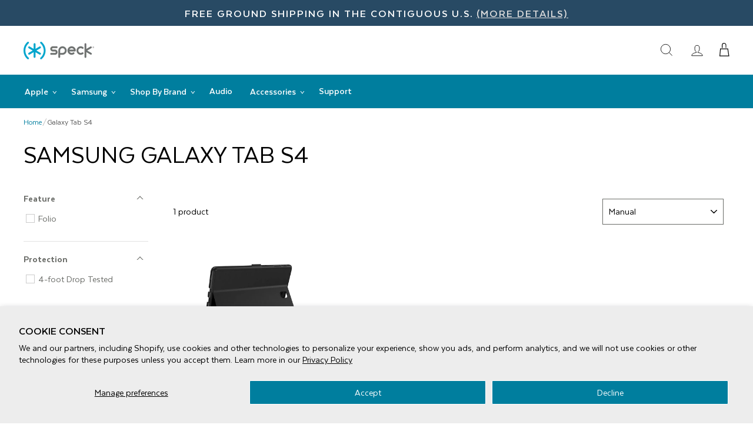

--- FILE ---
content_type: text/css
request_url: https://speckproducts.com/cdn/shop/t/120/assets/navigation.css?v=26801060444510987951768602310
body_size: 459
content:
.site-navigation{display:flex;flex-direction:row;height:100%}ul.sp-sub-drop-link-list{display:flex;flex-direction:column;flex-wrap:wrap;column-gap:24px}.site-nav__item .toggle-button{padding-right:10px}.site-nav__link:hover{text-decoration:none}.site-nav__item .toggle-button span.fas{position:relative;top:2px}.site-nav__item:hover .site-nav__link--underline::after{display:none}.site-nav__dropdown.megamenu.menu-type--list-plus .child{display:block}.site-nav__dropdown.megamenu.menu-type--list-plus .child,.site-nav__dropdown.megamenu .menu-header h2{border-bottom:1px solid var(--colorBorder)}.site-nav__dropdown.megamenu.menu-type--list-plus .child a,.site-nav__dropdown.megamenu .menu-header h2{font-size:1.15rem}.site-nav__dropdown.megamenu.menu-type--list-plus .grid .site-nav__dropdown-link:hover{background:none}.site-nav__item .nav-link-container{height:100%}.site-nav__item.radius{margin-top:9px}.site-nav__item.radius .nav-link-container{border-top-left-radius:12px;border-top-right-radius:12px}.site-nav__dropdown.megamenu .grid.condense{justify-content:center;margin-left:0}.site-nav__dropdown.megamenu .grid.condense .grid__item{width:auto;padding-left:0}.site-nav__dropdown.megamenu .grid.condense .list .grid{margin-left:0}.site-nav__dropdown.megamenu .grid .list-plus .column-wrapper,.site-nav__dropdown.megamenu .grid.condense .list{margin-top:-8px}.site-nav__dropdown.megamenu .grid.condense .column-wrapper{column-gap:80px;margin-left:0}.site-nav__dropdown.megamenu .grid.condense .column-wrapper .grid__item{width:auto}.megamenu .site-nav__dropdown-link:not(.site-nav__dropdown-link--top-level){line-height:1.5}.megamenu .site-nav__dropdown-link:not(.site-nav__dropdown-link--top-level){font-size:calc(var(--typeBaseSize));line-height:1.8!important;padding:0!important}.left-under .site-nav__item.radius{margin-top:0}.left-under .site-navigation{margin-left:-13px}.left-under .site-nav__link,.left-under .toggle-button{padding-top:18px;padding-bottom:18px}.left-under .site-nav__dropdown.megamenu .grid.condense{justify-content:flex-start}.site-nav__dropdown.megamenu .list .menu-header{width:100%!important}.site-nav__dropdown.megamenu .grid .menu-header h2{text-transform:none;font-weight:400;padding:0;margin-bottom:0;line-height:1.8;color:#555}.site-nav__dropdown.megamenu .list ul.sp-sub-drop-link-list{margin:4px 0 0}.site-nav__icons.cstm_nav_icons{margin:3px 0 0;padding:0;list-style:none;display:flex;align-items:center}.site-nav__dropdown.megamenu{padding:24px 0 0}.site-nav__dropdown.megamenu.menu-type--block .menu-header p{line-height:1;padding-left:0}.site-nav__dropdown.megamenu.menu-type--block .site-nav__dropdown-link{display:flex;align-items:center;justify-content:center;height:50px;border:1px solid var(--colorBorder);margin-bottom:10px}.site-nav__dropdown.megamenu.menu-type--block .site-nav__dropdown-link img{width:80px;height:33px;object-fit:contain;image-rendering:-webkit-optimize-contrast}.site-nav__dropdown.megamenu .grid{display:flex;flex-wrap:wrap}.site-nav__dropdown.megamenu .grid .side-accordian .accordian-link:hover .site-nav__dropdown-link{background:rgb(0 166 206 / .1);color:#007e9e}.site-nav__dropdown.megamenu .grid .side-accordian .accordian-link .site-nav__dropdown-link{padding:5px 10px;display:flex;align-items:center;min-height:45px}.site-nav__dropdown.megamenu .grid .side-accordian .accordian-link .site-nav__dropdown-link.active{background:rgb(0 166 206 / .1);color:#007e9e}.site-nav__dropdown.megamenu .grid .side-accordian .accordian-link .site-nav__dropdown-link img{width:30px;height:auto;margin-right:10px}.site-nav__dropdown.megamenu .grid .side-accordian .accordian-link .site-nav__dropdown-link span{line-height:20px;font-weight:700}.site-nav__dropdown.megamenu .grid .menu-header p{line-height:1;padding-left:10px}.site-nav__dropdown.megamenu .grid .site-nav__dropdown-link,.site-nav__dropdown.megamenu .menu-header h2{padding:4px 10px}.site-nav__dropdown.megamenu.menu-type--list-plus .grid .site-nav__dropdown-link{padding-left:0}.site-nav__dropdown.megamenu.menu-type--list-plus ul.grandchild{margin-left:0}.site-nav__dropdown.megamenu .grid .site-nav__dropdown-link:hover{color:#007e9e}.site-nav__dropdown.megamenu .grid .banner span{font-size:20px;font-weight:700;line-height:20px;text-transform:capitalize;display:block;margin-top:10px}.site-nav__dropdown.megamenu .bottom-link{padding:10px 40px;border-top:1px solid var(--colorBorder);margin-top:1em}@media only screen and (max-width:1280px) and (min-width:1025px){.site-nav__dropdown.megamenu .grid .banner span{font-size:16px}}@media only screen and (max-width:1024px) and (min-width:769px){.site-nav__link,.site-nav__dropdown-link:not(.site-nav__dropdown-link--top-level){font-size:2vw}.site-nav__link--has-dropdown{padding-right:0}.site-nav__dropdown.megamenu.menu-type--list-plus .child a,.site-nav__dropdown.megamenu .grid .menu-header h2{font-size:2vw}.site-nav__dropdown a,.megamenu .site-nav__dropdown-link:not(.site-nav__dropdown-link--top-level){font-size:1.75vw}.site-nav__dropdown.megamenu .grid.condense .column-wrapper{column-gap:40px}#SiteHeader .page-width{padding:0 2%}.site-header__logo a{width:100%!important}.header-layout[data-logo-align=left] .site-header__logo{width:100%}.site-nav__item li{width:100%}.header-layout--left-center .header-item--icons,.header-layout--left-center .header-item--logo{min-width:unset}.header-item--logo,.header-layout--left-center .header-item--logo,.header-layout--left-center .header-item--icons{flex:0 0 96px}.site-nav__link--underline:after{margin:0 7px}.site-nav__dropdown.megamenu .grid .banner span{font-size:14px;line-height:1.2}.logo-bar{justify-content:space-around}.logo-bar__item{margin:0}.site-nav__dropdown.megamenu .medium-up--one-third{width:50%}.site-nav__dropdown.megamenu .medium-up--one-sixth{width:32%}.site-nav__dropdown.megamenu ul.sp-sub-drop-link-list li a{width:100%}.side-accordian.grid__item{padding-left:11px}.left-under .site-navigation{margin-left:-5px}}@media only screen and (max-width:850px) and (min-width:769px){.site-nav__link,.site-nav__dropdown-link:not(.site-nav__dropdown-link--top-level){font-size:13px}.logo-bar__item{margin-left:2vw;margin-right:2vw}}@media only screen and (max-width:960px) and (min-width:769px){.shopify-section--icon-list .logo-bar .logo-bar__item.item-align--bottom{flex:0 1 7%}.bs-hp-hero-main-title{font-size:4vw}.bs-hp-hero-btn{padding:5px 6%}}@media only screen and (max-width:768px){.logo-bar__item{margin:0 3vw}.site-nav__icons.cstm_nav_icons{margin:0}.site-nav__icons.cstm_nav_icons li{margin-bottom:0}.site-nav__icons.cstm_nav_icons li+li{margin-left:-2px}}@media only screen and (min-width:769px){.slideshow__slide .hero__text-wrap.mobile-only{display:none}}

--- FILE ---
content_type: text/css
request_url: https://speckproducts.com/cdn/shop/t/120/assets/css__collection-styles.css?v=82159617247455154361768602310
body_size: -300
content:
.collection-header__subtitle{text-transform:none !important;font-weight:normal;color:var(--colorDrawerTextDark);margin-top:0.75em;}
.sp-collab-lab-pro-det h3{text-transform:none;font-size:20px;line-height:20px;color:#6a6c68;margin:0 0 1px}
.sp-collab-lab-pro-det h4{text-transform:none;font-size:13px;line-height:19px;color:#6a6c68;margin:0 0 10px;letter-spacing:0px;font-weight:700}
.template-collection .grid__item {padding-left:22px}
.template-collection .product-grid .grid__item .grid-product__image-info-container {position:relative}
.template-collection .product-grid .grid__item a.grid-product__link {width:100%;height:100%;position:absolute;z-index:10;}
.grid-product__title {text-transform:none;color:#6a6c68;;margin:0 0 1px;font-size:20px;}
.grid-product__title span {}
.grid-product__title .dc {font-weight:900;color:#666;}
.grid-product__title .wthClk, .grid-product__title .device {display:block;}
.grid-product__title .wthClk {text-transform:uppercase;font-size:70%;margin-top:4px;color:#777;}
.grid-product__title .device {font-weight:500;font-size:80%;margin-top:8px;color:#333;border-top:1px solid #ddd;margin-right:12px;padding-top:6px;text-transform:none}
.grid-product__vendor.fitment {margin-top:6px;}
.grid-product .grid-product__colors{justify-content:flex-start}
.grid-product .grid-product__colors .swatch-list{display:flex}
.grid-product .grid-product__colors .color-swatch{display:block;padding:0 6px 4px 0}
.grid-product .grid-product__colors .color-swatch:before{border:none}
.grid-product .grid-product__title h2{text-transform:none;font-size:calc(var(--typeBaseSize) + 4px);letter-spacing:normal;font-weight:700;word-break:break-word;-webkit-hyphens:auto;hyphens:auto}
.grid-product__title-container{padding-bottom:0}
.grid-product__info-container{padding-top:0}
.template-collection .grid__item .grid-product__reviews {margin-top:10px}
.template-collection .grid__item .grid-product__price--original {font-size:15px}
.template-collection .grid__item .fs-red-from-price {font-size:18px}


--- FILE ---
content_type: text/javascript
request_url: https://speckproducts.com/cdn/shop/t/120/assets/boost-pfs-filter.js?v=37816100604392607861768602310
body_size: 20191
content:
var boostPFSFilterConfig={general:{limit:boostPFSConfig.custom.products_per_page,loadProductFirst:!0,refineByStyle:"style2",filterTreeMobileStyle:"style1",capitalizeFilterOptionValues:!1}},isFirstLoad=boostPFSFilterConfig.general.loadProductFirst,numberQuickViewModalLoaded=0;(function(){BoostPFS.inject(this),ProductGridItem.prototype.compileTemplate=function(data,index){data||(data=this.data),index||(index=this.index);var images=data.images_info,soldOut=!data.available,onSale=data.compare_at_price_min>data.price_min,priceVaries=data.price_min!=data.price_max,itemHtml=boostPFSTemplate.productGridItemHtml;itemHtml=itemHtml.replace(/{{grid_item_width}}/g,boostPFSConfig.custom.grid_item_width),itemHtml=itemHtml.replace(/{{products_per_row}}/g,boostPFSConfig.custom.products_per_row);var aspectRatio=images.length>0?images[0].width/images[0].height:"",paddingBottom=images.length>0?100/aspectRatio:"100",thumb=images.length>0?images[0]:boostPFSConfig.general.no_image_url,productGridImageFillClass="";boostPFSConfig.custom.hasOwnProperty("product_grid_image_fill")&&boostPFSConfig.custom.product_grid_image_fill&&(productGridImageFillClass="grid__image-contain");var itemImagesHtml="";boostPFSConfig.custom.product_grid_image_size=="natural"?(itemImagesHtml+='<div class="image-wrap" style="height: 0; padding-bottom: '+paddingBottom+'%;">',itemImagesHtml+='<img class="grid-product__image lazyload" data-src="'+Utils.getFeaturedImage(images,"{width}x")+'" data-widths="[180, 360, 540, 720, 900, 1080, 1296, 1512, 1728, 2048]" data-aspectratio="'+aspectRatio+'" data-sizes="auto" alt="{{itemTitleText}}">',itemImagesHtml+='<noscript><img class="grid-product__image lazyloaded" src="'+Utils.getFeaturedImage(images,"400x")+'" alt="{{itemTitleText}"></noscript>',itemImagesHtml+="</div>"):(itemImagesHtml+='<div class="grid__image-ratio grid__image-ratio--'+boostPFSConfig.custom.product_grid_image_size+'" >',itemImagesHtml+='<img class="lazyload '+productGridImageFillClass+'" data-src="'+Utils.getFeaturedImage(images,"{width}x")+'" data-widths="[360, 540, 720, 900, 1080]" data-aspectratio="'+aspectRatio+'" data-sizes="auto" alt="{{itemTitleText}}">',itemImagesHtml+="</div>"),soldOut||boostPFSConfig.custom.product_hover_image&&images.length>1&&(itemImagesHtml+='<div class="grid-product__secondary-image small--hide">',itemImagesHtml+='<img class="lazyload"data-src="'+Utils.optimizeImage(images[1].src,"{width}x")+'"data-widths="[360, 540, 720, 900, 1080]"data-aspectratio="'+aspectRatio+'"data-sizes="auto"alt="{{itemTitleText}}">',itemImagesHtml+="</div>"),itemHtml=itemHtml.replace(/{{itemImages}}/g,itemImagesHtml);var itemPriceHtml="";if(onSale&&(itemPriceHtml+='<span class="visually-hidden">'+boostPFSConfig.label.regular_price+"</span>",itemPriceHtml+='<span class="grid-product__price--original">'+Utils.formatMoney(data.compare_at_price_min)+"</span>",itemPriceHtml+='<span class="visually-hidden">'+boostPFSConfig.label.sale_price+"</span>"),priceVaries?itemPriceHtml+='<span class="fs-red-from-price">'+boostPFSConfig.label.from_text_html.replace(/{{ price }}/g,Utils.formatMoney(data.price_min))+"</span>":onSale?itemPriceHtml+='<span class="fs-red-from-price">'+Utils.formatMoney(data.price_min)+"</span>":itemPriceHtml+=Utils.formatMoney(data.price_min),onSale&&boostPFSConfig.custom.product_save_amount){var savePrice="";boostPFSConfig.custom.product_save_type=="dollar"?savePrice=Utils.formatMoney(data.compare_at_price_min-data.price_min):(savePrice=Math.round((data.compare_at_price_min-data.price_min)*100/data.compare_at_price_min),savePrice+="%");var savePriceText=boostPFSConfig.label.save_html.replace(/{{ saved_amount }}/g,savePrice);itemPriceHtml+='<span class="grid-product__price--savings">'+savePriceText+"</span>"}itemHtml=itemHtml.replace(/{{itemPrice}}/g,itemPriceHtml);var itemSoldOutClass=soldOut?"grid-product__link--disabled":"";itemHtml=itemHtml.replace(/{{itemSoldOutClass}}/g,itemSoldOutClass);var customLabel="",customLabelImg="";data.tags.forEach(function(tag){tag.startsWith("_label_")&&(customLabel||(customLabel=tag.replace("_label_",""),customLabel=="clicklock"?customLabelImg=`<svg version="1.1" xmlns="http://www.w3.org/2000/svg" xmlns:xlink="http://www.w3.org/1999/xlink" x="0px" y="0px"
                               viewBox="0 0 400 392.73" style="enable-background:new 0 0 400 392.73;" xml:space="preserve" role="img" aria-labelledby="flagTitle_clicklock">
                              <title id="flagTitle_clicklock">Built for MagSafe and ClickLock</title>
                            <style type="text/css">
                              .st0__clicklock{fill:#53575A;}
                              .st1__clicklock{fill:#00A6CE;}
                            </style>
                            <g id="clicklock_cat_clicklock">
                              <g>
                                <g>
                                  <g>
                                    <path class="st0__clicklock" d="M41.72,42.15c1.81,2.33,2.71,4.98,2.71,7.97c0,4.31-1.5,7.73-4.51,10.25c-3.01,2.52-7.21,3.78-12.6,3.78
                                      H3.31V12.59h23.21c5.24,0,9.34,1.21,12.31,3.6c2.96,2.4,4.43,5.66,4.43,9.77c0,3.04-0.8,5.56-2.39,7.57s-3.7,3.4-6.35,4.19
                                      C37.51,38.34,39.91,39.83,41.72,42.15z M15.88,33.45h8.21c2.06,0,3.64-0.45,4.75-1.36c1.1-0.91,1.64-2.24,1.64-4
                                      c0-1.76-0.55-3.11-1.64-4.04c-1.11-0.93-2.69-1.4-4.75-1.4h-8.21V33.45z M30.01,52.58c1.15-0.96,1.72-2.34,1.72-4.15
                                      c0-1.81-0.6-3.23-1.8-4.26s-2.86-1.55-4.95-1.55h-9.1v11.38h9.24C27.23,54.01,28.85,53.53,30.01,52.58z"/>
                                    <path class="st0__clicklock" d="M64.81,12.59v30.84c0,3.08,0.76,5.46,2.28,7.13c1.51,1.66,3.74,2.5,6.68,2.5c2.93,0,5.19-0.83,6.75-2.5
                                      c1.56-1.66,2.36-4.04,2.36-7.13V12.59h12.56v30.77c0,4.6-0.98,8.49-2.95,11.68c-1.96,3.18-4.59,5.58-7.89,7.2
                                      c-3.31,1.62-6.99,2.43-11.06,2.43c-4.05,0-7.69-0.8-10.9-2.39c-3.21-1.59-5.74-3.99-7.6-7.2s-2.79-7.11-2.79-11.71V12.59H64.81z
                                      "/>
                                    <path class="st0__clicklock" d="M119.74,12.59v51.55h-12.56V12.59H119.74z"/>
                                    <path class="st0__clicklock" d="M144.35,54.45h16.44v9.69h-29.01V12.59h12.57V54.45z"/>
                                    <path class="st0__clicklock" d="M203.22,12.59v10.07h-13.66v41.49H177V22.66h-13.66V12.59H203.22z"/>
                                    <path class="st0__clicklock" d="M264.18,12.59v10.07h-20.99v10.87h15.71v9.77h-15.71v20.85h-12.57V12.59H264.18z"/>
                                    <path class="st0__clicklock" d="M283.06,61.28c-4.04-2.25-7.25-5.39-9.62-9.43c-2.37-4.04-3.56-8.58-3.56-13.62
                                      c0-5.05,1.19-9.57,3.56-13.59s5.58-7.15,9.62-9.4s8.49-3.38,13.33-3.38c4.85,0,9.3,1.13,13.33,3.38
                                      c4.04,2.25,7.22,5.38,9.56,9.4c2.32,4.02,3.48,8.54,3.48,13.59c0,5.04-1.17,9.58-3.52,13.62c-2.35,4.04-5.54,7.18-9.54,9.43
                                      c-4.02,2.26-8.45,3.38-13.3,3.38C291.55,64.66,287.1,63.53,283.06,61.28z M306.27,49.09c2.46-2.74,3.7-6.36,3.7-10.87
                                      c0-4.56-1.24-8.19-3.7-10.91c-2.48-2.72-5.76-4.07-9.88-4.07c-4.16,0-7.47,1.34-9.95,4.04s-3.7,6.34-3.7,10.95
                                      c0,4.55,1.23,8.18,3.7,10.9c2.48,2.72,5.79,4.07,9.95,4.07C300.5,53.2,303.79,51.83,306.27,49.09z"/>
                                    <path class="st0__clicklock" d="M358.96,64.14l-10.73-19.46h-3v19.46h-12.57V12.59h21.08c4.05,0,7.52,0.71,10.39,2.13
                                      c2.86,1.42,5.01,3.36,6.43,5.84c1.41,2.47,2.13,5.22,2.13,8.26c0,3.42-0.96,6.49-2.91,9.18c-1.93,2.69-4.79,4.6-8.55,5.72
                                      l11.9,20.42H358.96z M345.23,35.8H353c2.31,0,4.03-0.56,5.19-1.69c1.15-1.13,1.72-2.72,1.72-4.77c0-1.96-0.57-3.5-1.72-4.63
                                      c-1.16-1.13-2.88-1.69-5.19-1.69h-7.77V35.8z"/>
                                    <path class="st0__clicklock" d="M62.25,86.22v52.04H49.57v-31.21l-11.63,31.21H27.7L16,106.98v31.29H3.31V86.22h14.98l14.61,36.03
                                      l14.45-36.03H62.25z"/>
                                    <path class="st0__clicklock" d="M107.86,128.86H88.45l-3.12,9.19H72.06l18.82-52.04h14.69l18.82,52.04h-13.41L107.86,128.86z M104.6,119.07
                                      l-6.45-19.05l-6.37,19.05H104.6z"/>
                                    <path class="st0__clicklock" d="M164.87,102.54c-0.93-1.73-2.29-3.05-4.04-3.97c-1.75-0.91-3.82-1.37-6.19-1.37c-4.11,0-7.4,1.35-9.86,4.04
                                      c-2.47,2.69-3.71,6.29-3.71,10.79c0,4.79,1.3,8.54,3.9,11.23c2.59,2.7,6.16,4.04,10.71,4.04c3.11,0,5.74-0.79,7.88-2.37
                                      c2.16-1.58,3.72-3.86,4.71-6.82H152.2v-9.34h27.57v11.79c-0.93,3.17-2.53,6.11-4.78,8.82c-2.25,2.72-5.11,4.92-8.57,6.59
                                      c-3.46,1.68-7.36,2.52-11.71,2.52c-5.13,0-9.71-1.13-13.74-3.37c-4.03-2.25-7.17-5.38-9.42-9.38
                                      c-2.25-4.01-3.37-8.57-3.37-13.71c0-5.14,1.12-9.73,3.37-13.75s5.38-7.16,9.38-9.41c4-2.25,8.57-3.38,13.71-3.38
                                      c6.23,0,11.48,1.51,15.75,4.52c4.26,3.02,7.09,7.19,8.48,12.53H164.87z"/>
                                    <path class="st0__clicklock" d="M199.35,136.78c-3.01-1.24-5.42-3.07-7.23-5.49c-1.8-2.42-2.76-5.34-2.86-8.75h13.49
                                      c0.2,1.93,0.86,3.4,2,4.42c1.13,1.01,2.62,1.51,4.45,1.51c1.87,0,3.36-0.43,4.45-1.3c1.08-0.86,1.63-2.06,1.63-3.59
                                      c0-1.28-0.43-2.35-1.3-3.19c-0.87-0.84-1.92-1.53-3.19-2.08c-1.26-0.54-3.05-1.16-5.37-1.85c-3.37-1.04-6.11-2.08-8.24-3.11
                                      c-2.12-1.04-3.95-2.57-5.48-4.6c-1.54-2.03-2.3-4.67-2.3-7.93c0-4.84,1.75-8.63,5.26-11.38c3.5-2.74,8.08-4.11,13.71-4.11
                                      c5.73,0,10.34,1.37,13.86,4.11c3.51,2.74,5.38,6.56,5.63,11.45h-13.71c-0.09-1.68-0.71-3-1.86-3.96
                                      c-1.13-0.97-2.59-1.45-4.37-1.45c-1.53,0-2.76,0.41-3.71,1.22c-0.93,0.82-1.41,1.99-1.41,3.52c0,1.68,0.79,2.99,2.38,3.93
                                      c1.58,0.94,4.04,1.95,7.41,3.04c3.36,1.13,6.09,2.22,8.19,3.26c2.11,1.04,3.92,2.55,5.45,4.52c1.53,1.98,2.3,4.52,2.3,7.64
                                      c0,2.96-0.76,5.66-2.26,8.07c-1.51,2.42-3.7,4.35-6.55,5.78c-2.87,1.43-6.25,2.15-10.16,2.15
                                      C205.77,138.64,202.36,138.02,199.35,136.78z"/>
                                    <path class="st0__clicklock" d="M268.57,128.86h-19.43l-3.12,9.19h-13.27l18.83-52.04h14.68l18.83,52.04h-13.42L268.57,128.86z
                                       M265.31,119.07l-6.45-19.05l-6.38,19.05H265.31z"/>
                                    <path class="st0__clicklock" d="M328.52,86.01v10.16h-21.19v10.97h15.86V117h-15.86v21.05h-12.69V86.01H328.52z"/>
                                    <path class="st0__clicklock" d="M351.78,96.17v10.52h16.97v9.79h-16.97v11.42h19.19v10.15h-31.88V86.01h31.88v10.16H351.78z"/>
                                    <path class="st0__clicklock" d="M391.09,85.91c1.12,0.65,2,1.56,2.64,2.71c0.64,1.16,0.96,2.45,0.96,3.88c0,1.43-0.32,2.72-0.96,3.86
                                      c-0.64,1.14-1.52,2.04-2.64,2.7c-1.12,0.65-2.39,0.98-3.82,0.98c-1.43,0-2.71-0.32-3.84-0.98c-1.13-0.65-2.02-1.55-2.66-2.7
                                      c-0.64-1.14-0.96-2.43-0.96-3.86c0-1.43,0.32-2.72,0.96-3.88c0.64-1.15,1.53-2.06,2.66-2.71c1.13-0.65,2.41-0.98,3.84-0.98
                                      C388.7,84.93,389.98,85.26,391.09,85.91z M391.66,97.02c1.12-1.18,1.67-2.68,1.67-4.52c0-1.83-0.56-3.34-1.67-4.52
                                      c-1.12-1.18-2.58-1.77-4.39-1.77c-1.83,0-3.31,0.59-4.43,1.77c-1.12,1.18-1.67,2.68-1.67,4.52c0,1.84,0.56,3.35,1.67,4.52
                                      c1.12,1.18,2.6,1.77,4.43,1.77C389.08,98.79,390.55,98.21,391.66,97.02z M390.02,92.41c-0.35,0.42-0.84,0.69-1.47,0.81
                                      l2.26,3.24l-1.92,0.03l-2.07-3.2h-0.87v3.2h-1.62v-8.1h3.5c0.83,0,1.49,0.22,1.98,0.66c0.49,0.44,0.73,1.04,0.73,1.79
                                      C390.55,91.48,390.37,91.99,390.02,92.41z M385.95,91.94h1.77c0.35,0,0.64-0.09,0.87-0.26c0.23-0.18,0.34-0.44,0.34-0.79
                                      c0-0.35-0.11-0.61-0.34-0.77c-0.22-0.17-0.52-0.24-0.87-0.24h-1.77V91.94z"/>
                                  </g>
                                </g>
                                <g>
                                  <g>
                                    <g>
                                      <g>
                                        <path class="st0__clicklock" d="M125.6,241.05c-6.69-7.28-5.89-17.18,0.82-23.34c3.51-3.23,7.42-4.32,11.29-4.02
                                          c0.48,0.02,0.91,0.27,1.24,0.63c0.68,0.74,0.63,1.97-0.11,2.66c-0.46,0.42-0.98,0.57-1.49,0.51c-2.99-0.26-6.1,0.63-8.52,2.85
                                          c-5.08,4.66-5.37,12.26-0.18,17.9c5.15,5.61,12.78,6.01,17.85,1.34c2.42-2.22,3.63-5.24,3.56-8.24
                                          c-0.01-0.51,0.18-1.01,0.64-1.44c0.75-0.69,1.94-0.67,2.66,0.11c0.32,0.35,0.54,0.81,0.52,1.29
                                          c-0.07,3.99-1.42,7.65-4.97,10.91C142.21,248.38,132.29,248.33,125.6,241.05"/>
                                        <path class="st0__clicklock" d="M163.1,227.12l-9.95-26.45c-0.37-0.99,0.12-2.15,1.2-2.56c0.99-0.37,2.17,0.16,2.55,1.15l9.43,25.09
                                          l12.5-4.7c0.9-0.34,2,0.12,2.34,1.03c0.34,0.9-0.18,1.97-1.09,2.31l-14.26,5.36C164.57,228.83,163.58,228.38,163.1,227.12"/>
                                        <path class="st0__clicklock" d="M189.42,221.05l-0.18-28.59c0-1.06,0.86-1.98,2.01-1.99c1.06,0,1.98,0.9,1.99,1.97l0.18,28.59
                                          c0.01,1.06-0.9,1.98-1.96,1.99C190.3,223.02,189.43,222.11,189.42,221.05"/>
                                        <path class="st0__clicklock" d="M204.64,206.06c3.52-9.24,12.73-12.95,21.24-9.7c4.46,1.7,7.18,4.7,8.65,8.3
                                          c0.19,0.43,0.16,0.94-0.01,1.39c-0.36,0.95-1.48,1.45-2.43,1.09c-0.58-0.22-0.95-0.62-1.12-1.1c-1.1-2.79-3.29-5.18-6.36-6.35
                                          c-6.44-2.46-13.37,0.68-16.1,7.84c-2.72,7.12,0.34,14.11,6.79,16.57c3.06,1.17,6.31,0.91,8.96-0.5
                                          c0.45-0.24,0.99-0.29,1.57-0.07c0.95,0.36,1.47,1.43,1.09,2.43c-0.17,0.45-0.48,0.85-0.91,1.04
                                          c-3.6,1.72-7.48,2.15-11.98,0.43C205.52,224.2,201.12,215.29,204.64,206.06"/>
                                        <path class="st0__clicklock" d="M242.3,251.56c-0.83,0.65-2.02,0.54-2.65-0.25c-0.33-0.42-0.51-0.89-0.44-1.5l3.12-18.61l-4.68-0.43
                                          l-7.17,5.62c-0.83,0.65-2.12,0.49-2.81-0.37c-0.68-0.87-0.5-2.12,0.34-2.78l22.5-17.63c0.83-0.65,2.09-0.54,2.78,0.33
                                          c0.68,0.87,0.52,2.16-0.31,2.81l-11.72,9.19l21.89,1.59c0.61,0.01,1.03,0.3,1.35,0.71c0.62,0.8,0.54,2.03-0.25,2.65
                                          c-0.38,0.29-0.84,0.41-1.35,0.38l-16.99-1.51l-2.95,18.6C242.9,250.84,242.64,251.29,242.3,251.56"/>
                                        <path class="st0__clicklock" d="M100.79,337.84v-52.02c0-4.91,3.96-9.09,8.98-9.09c5.01,0,8.98,4.18,8.98,9.09v45.85h20.99
                                          c4.28,0,7.84,3.45,7.84,7.83c0,4.39-3.55,7.83-7.84,7.83h-29.46C104.13,347.35,100.79,344,100.79,337.84"/>
                                        <path class="st0__clicklock" d="M191.35,239.59c-21.31,0-37.29,14.83-37.29,36.04v72.82c0,21.2,15.98,36.03,37.29,36.03
                                          s37.19-14.83,37.19-36.03v-72.82C228.54,254.42,212.66,239.59,191.35,239.59 M210.72,348.45c0,11.07-7.6,18.22-19.37,18.22
                                          c-11.83,0-19.48-7.15-19.48-18.22v-72.82c0-11.07,7.64-18.22,19.48-18.22c11.77,0,19.37,7.15,19.37,18.22V348.45z"/>
                                        <path class="st0__clicklock" d="M235.64,312.56c0-21.52,16.3-36.04,37.19-36.04c11.8,0,19.85,4.39,25.28,10.34
                                          c1.36,1.46,2.3,3.55,2.3,5.75c0,4.59-3.86,8.46-8.56,8.46c-2.51,0-4.81-1.04-6.38-2.82c-3.03-3.55-7.52-5.85-12.64-5.85
                                          c-10.86,0-18.91,8.77-18.91,20.16c0,11.38,8.04,20.16,18.91,20.16c5.12,0,9.61-2.3,12.74-5.85c1.46-1.78,3.76-2.82,6.27-2.82
                                          c4.59,0,8.46,3.76,8.46,8.46c0,2.09-0.83,4.07-2.19,5.64c-5.54,5.96-13.48,10.45-25.28,10.45
                                          C251.94,348.6,235.64,333.98,235.64,312.56"/>
                                        <path class="st0__clicklock" d="M370.5,339.51c0,4.49-3.55,8.77-8.57,8.77c-2.82,0-5.12-1.25-6.58-2.93l-20.37-24.03l-5.02,5.75v12.12
                                          c0,4.91-3.97,9.09-8.98,9.09s-8.98-4.18-8.98-9.09v-53.37c0-4.91,3.97-9.09,8.98-9.09s8.98,4.18,8.98,9.09v20.47l23.82-26.74
                                          c1.67-1.88,3.86-2.82,6.27-2.82c4.91,0,8.36,4.28,8.36,8.46c0,2.19-0.73,4.18-1.98,5.54l-18.59,19.74l20.68,23.4
                                          C369.76,335.34,370.5,337.32,370.5,339.51"/>
                                        <path class="st0__clicklock" d="M378.35,279.26h-1.87c-0.2,0-0.41-0.21-0.41-0.45c0-0.24,0.21-0.45,0.41-0.45h4.71
                                          c0.2,0,0.41,0.2,0.41,0.45c0,0.24-0.2,0.45-0.41,0.45h-1.87v6.41c0,0.24-0.21,0.45-0.48,0.45c-0.27,0-0.48-0.21-0.48-0.45
                                          V279.26z M389.15,279.67l-2.46,5.68c-0.1,0.24-0.45,0.24-0.56,0l-2.46-5.68v5.99c0,0.24-0.2,0.45-0.48,0.45
                                          c-0.27,0-0.48-0.21-0.48-0.45v-6.62c0-0.38,0.31-0.69,0.69-0.69h0.1c0.41,0,0.79,0.27,0.93,0.66l1.97,4.88l1.97-4.88
                                          c0.14-0.38,0.52-0.66,0.93-0.66h0.1c0.38,0,0.69,0.31,0.69,0.69v6.62c0,0.24-0.21,0.45-0.48,0.45c-0.28,0-0.48-0.21-0.48-0.45
                                          V279.67z"/>
                                      </g>
                                    </g>
                                  </g>
                                  <g>
                                    <path class="st1__clicklock" d="M58.94,347.28l-6.42-6.23c-6.39,4.88-14.03,7.31-22.93,7.31c-5.34,0-9.98-0.87-13.93-2.62
                                      c-3.95-1.75-7-4.22-9.14-7.41c-2.14-3.2-3.21-6.94-3.21-11.22c0-4.34,1.17-8.28,3.51-11.81c2.34-3.52,5.84-6.41,10.52-8.65
                                      c-1.71-2.11-2.93-4.13-3.65-6.07c-0.73-1.94-1.09-4.07-1.09-6.37c0-3.3,0.86-6.29,2.57-9c1.71-2.7,4.2-4.82,7.46-6.37
                                      c3.26-1.54,7.13-2.32,11.61-2.32c4.54,0,8.4,0.83,11.56,2.47c3.16,1.65,5.53,3.85,7.11,6.62c1.59,2.77,2.31,5.8,2.18,9.09H39.18
                                      c0.06-1.78-0.38-3.14-1.34-4.1c-0.95-0.95-2.22-1.43-3.8-1.43c-1.59,0-2.9,0.47-3.96,1.38c-1.05,0.93-1.58,2.11-1.58,3.56
                                      c0,1.38,0.45,2.83,1.34,4.34c0.89,1.52,2.29,3.26,4.2,5.24l16.89,16.5c0.13-0.33,0.31-0.72,0.55-1.18
                                      c0.23-0.46,0.47-0.99,0.74-1.58l3.66-6.23h16.89l-4.74,8.59c-1.78,3.89-3.83,7.58-6.13,11.07l16.7,16.4H58.94z M42.14,330.97
                                      l-15.41-14.92c-4.74,2.43-7.12,5.73-7.12,9.88c0,2.5,0.97,4.6,2.91,6.28c1.94,1.68,4.56,2.52,7.85,2.52
                                      C34.8,334.73,38.72,333.48,42.14,330.97z"/>
                                  </g>
                                </g>
                              </g>
                            </g>
                            </svg>`:customLabel=="bf-magsafe"?customLabelImg=`<svg version="1.1" xmlns="http://www.w3.org/2000/svg" xmlns:xlink="http://www.w3.org/1999/xlink" x="0px" y="0px"
                               viewBox="0 0 400 148" style="enable-background:new 0 0 400 148;" xml:space="preserve" role="img" aria-labelledby="flagTitle_bf-magsafe">
                              <title id="flagTitle_bf-magsafe">Built for MagSafe</title>
                            <style type="text/css">
                              .st0__bf-magsafe{fill:#53575A;}
                            </style>
                            <g id="magsafe_cat_bf-magsafe">
                              <g>
                                <g>
                                  <g>
                                    <path class="st0__bf-magsafe" d="M41.72,40.62c1.81,2.33,2.71,4.98,2.71,7.97c0,4.31-1.5,7.73-4.51,10.25c-3.01,2.52-7.21,3.78-12.6,3.78
                                      H3.31V11.06h23.21c5.24,0,9.34,1.21,12.31,3.6c2.96,2.4,4.43,5.66,4.43,9.77c0,3.04-0.8,5.56-2.39,7.57s-3.7,3.4-6.35,4.19
                                      C37.51,36.81,39.91,38.3,41.72,40.62z M15.88,31.92h8.21c2.06,0,3.64-0.45,4.75-1.36c1.1-0.91,1.64-2.24,1.64-4
                                      c0-1.76-0.55-3.11-1.64-4.04c-1.11-0.93-2.69-1.4-4.75-1.4h-8.21V31.92z M30.01,51.05c1.15-0.96,1.72-2.34,1.72-4.15
                                      c0-1.81-0.6-3.23-1.8-4.26s-2.86-1.55-4.95-1.55h-9.1v11.38h9.24C27.23,52.48,28.85,52,30.01,51.05z"/>
                                    <path class="st0__bf-magsafe" d="M64.81,11.06V41.9c0,3.08,0.76,5.46,2.28,7.13c1.51,1.66,3.74,2.5,6.68,2.5c2.93,0,5.19-0.83,6.75-2.5
                                      s2.36-4.04,2.36-7.13V11.06h12.56v30.77c0,4.6-0.98,8.49-2.95,11.68c-1.96,3.18-4.59,5.58-7.89,7.2
                                      c-3.31,1.62-6.99,2.43-11.06,2.43c-4.05,0-7.69-0.8-10.9-2.39s-5.74-3.99-7.6-7.2c-1.86-3.21-2.79-7.11-2.79-11.71V11.06H64.81z
                                      "/>
                                    <path class="st0__bf-magsafe" d="M119.74,11.06v51.55h-12.56V11.06H119.74z"/>
                                    <path class="st0__bf-magsafe" d="M144.35,52.92h16.44v9.69h-29.01V11.06h12.57V52.92z"/>
                                    <path class="st0__bf-magsafe" d="M203.22,11.06v10.07h-13.66v41.49H177V21.13h-13.66V11.06H203.22z"/>
                                    <path class="st0__bf-magsafe" d="M264.18,11.06v10.07h-20.99v10.87h15.71v9.77h-15.71v20.85h-12.57V11.06H264.18z"/>
                                    <path class="st0__bf-magsafe" d="M283.06,59.75c-4.04-2.25-7.25-5.39-9.62-9.43c-2.37-4.04-3.56-8.58-3.56-13.62
                                      c0-5.05,1.19-9.57,3.56-13.59s5.58-7.15,9.62-9.4s8.49-3.38,13.33-3.38c4.85,0,9.3,1.13,13.33,3.38
                                      c4.04,2.25,7.22,5.38,9.56,9.4c2.32,4.02,3.48,8.54,3.48,13.59c0,5.04-1.17,9.58-3.52,13.62c-2.35,4.04-5.54,7.18-9.54,9.43
                                      c-4.02,2.26-8.45,3.38-13.3,3.38C291.55,63.13,287.1,62,283.06,59.75z M306.27,47.56c2.46-2.74,3.7-6.36,3.7-10.87
                                      c0-4.56-1.24-8.19-3.7-10.91c-2.48-2.72-5.76-4.07-9.88-4.07c-4.16,0-7.47,1.34-9.95,4.04s-3.7,6.34-3.7,10.95
                                      c0,4.55,1.23,8.18,3.7,10.9c2.48,2.72,5.79,4.07,9.95,4.07C300.5,51.67,303.79,50.3,306.27,47.56z"/>
                                    <path class="st0__bf-magsafe" d="M358.96,62.61l-10.73-19.46h-3v19.46h-12.57V11.06h21.08c4.05,0,7.52,0.71,10.39,2.13
                                      c2.86,1.42,5.01,3.36,6.43,5.84c1.41,2.47,2.13,5.22,2.13,8.26c0,3.42-0.96,6.49-2.91,9.18c-1.93,2.69-4.79,4.6-8.55,5.72
                                      l11.9,20.42H358.96z M345.23,34.27H353c2.31,0,4.03-0.56,5.19-1.69c1.15-1.13,1.72-2.72,1.72-4.77c0-1.96-0.57-3.5-1.72-4.63
                                      c-1.16-1.13-2.88-1.69-5.19-1.69h-7.77V34.27z"/>
                                    <path class="st0__bf-magsafe" d="M62.25,84.69v52.04H49.57v-31.21l-11.63,31.21H27.7L16,105.45v31.29H3.31V84.69h14.98l14.61,36.03
                                      l14.45-36.03H62.25z"/>
                                    <path class="st0__bf-magsafe" d="M107.86,127.33H88.45l-3.12,9.19H72.06l18.82-52.04h14.69l18.82,52.04h-13.41L107.86,127.33z M104.6,117.54
                                      l-6.45-19.05l-6.37,19.05H104.6z"/>
                                    <path class="st0__bf-magsafe" d="M164.87,101.01c-0.93-1.73-2.29-3.05-4.04-3.97c-1.75-0.91-3.82-1.37-6.19-1.37c-4.11,0-7.4,1.35-9.86,4.04
                                      c-2.47,2.69-3.71,6.29-3.71,10.79c0,4.79,1.3,8.54,3.9,11.23c2.59,2.7,6.16,4.04,10.71,4.04c3.11,0,5.74-0.79,7.88-2.37
                                      c2.16-1.58,3.72-3.86,4.71-6.82H152.2v-9.34h27.57v11.79c-0.93,3.17-2.53,6.11-4.78,8.82s-5.11,4.92-8.57,6.59
                                      s-7.36,2.52-11.71,2.52c-5.13,0-9.71-1.13-13.74-3.37c-4.03-2.25-7.17-5.38-9.42-9.38c-2.25-4.01-3.37-8.57-3.37-13.71
                                      s1.12-9.73,3.37-13.75s5.38-7.16,9.38-9.41c4-2.25,8.57-3.38,13.71-3.38c6.23,0,11.48,1.51,15.75,4.52
                                      c4.26,3.02,7.09,7.19,8.48,12.53H164.87z"/>
                                    <path class="st0__bf-magsafe" d="M199.35,135.25c-3.01-1.24-5.42-3.07-7.23-5.49c-1.8-2.42-2.76-5.34-2.86-8.75h13.49
                                      c0.2,1.93,0.86,3.4,2,4.42c1.13,1.01,2.62,1.51,4.45,1.51c1.87,0,3.36-0.43,4.45-1.3c1.08-0.86,1.63-2.06,1.63-3.59
                                      c0-1.28-0.43-2.35-1.3-3.19c-0.87-0.84-1.92-1.53-3.19-2.08c-1.26-0.54-3.05-1.16-5.37-1.85c-3.37-1.04-6.11-2.08-8.24-3.11
                                      c-2.12-1.04-3.95-2.57-5.48-4.6c-1.54-2.03-2.3-4.67-2.3-7.93c0-4.84,1.75-8.63,5.26-11.38c3.5-2.74,8.08-4.11,13.71-4.11
                                      c5.73,0,10.34,1.37,13.86,4.11c3.51,2.74,5.38,6.56,5.63,11.45h-13.71c-0.09-1.68-0.71-3-1.86-3.96
                                      c-1.13-0.97-2.59-1.45-4.37-1.45c-1.53,0-2.76,0.41-3.71,1.22c-0.93,0.82-1.41,1.99-1.41,3.52c0,1.68,0.79,2.99,2.38,3.93
                                      c1.58,0.94,4.04,1.95,7.41,3.04c3.36,1.13,6.09,2.22,8.19,3.26c2.11,1.04,3.92,2.55,5.45,4.52c1.53,1.98,2.3,4.52,2.3,7.64
                                      c0,2.96-0.76,5.66-2.26,8.07c-1.51,2.42-3.7,4.35-6.55,5.78c-2.87,1.43-6.25,2.15-10.16,2.15
                                      C205.77,137.11,202.36,136.49,199.35,135.25z"/>
                                    <path class="st0__bf-magsafe" d="M268.57,127.33h-19.43l-3.12,9.19h-13.27l18.83-52.04h14.68l18.83,52.04h-13.42L268.57,127.33z
                                       M265.31,117.54l-6.45-19.05l-6.38,19.05H265.31z"/>
                                    <path class="st0__bf-magsafe" d="M328.52,84.48v10.16h-21.19v10.97h15.86v9.86h-15.86v21.05h-12.69V84.48H328.52z"/>
                                    <path class="st0__bf-magsafe" d="M351.78,94.64v10.52h16.97v9.79h-16.97v11.42h19.19v10.15h-31.88V84.48h31.88v10.16H351.78z"/>
                                    <path class="st0__bf-magsafe" d="M391.09,84.38c1.12,0.65,2,1.56,2.64,2.71c0.64,1.16,0.96,2.45,0.96,3.88c0,1.43-0.32,2.72-0.96,3.86
                                      c-0.64,1.14-1.52,2.04-2.64,2.7c-1.12,0.65-2.39,0.98-3.82,0.98c-1.43,0-2.71-0.32-3.84-0.98c-1.13-0.65-2.02-1.55-2.66-2.7
                                      c-0.64-1.14-0.96-2.43-0.96-3.86c0-1.43,0.32-2.72,0.96-3.88c0.64-1.15,1.53-2.06,2.66-2.71s2.41-0.98,3.84-0.98
                                      C388.7,83.4,389.98,83.73,391.09,84.38z M391.66,95.49c1.12-1.18,1.67-2.68,1.67-4.52c0-1.83-0.56-3.34-1.67-4.52
                                      c-1.12-1.18-2.58-1.77-4.39-1.77c-1.83,0-3.31,0.59-4.43,1.77c-1.12,1.18-1.67,2.68-1.67,4.52c0,1.84,0.56,3.35,1.67,4.52
                                      c1.12,1.18,2.6,1.77,4.43,1.77C389.08,97.26,390.55,96.68,391.66,95.49z M390.02,90.88c-0.35,0.42-0.84,0.69-1.47,0.81
                                      l2.26,3.24l-1.92,0.03l-2.07-3.2h-0.87v3.2h-1.62v-8.1h3.5c0.83,0,1.49,0.22,1.98,0.66c0.49,0.44,0.73,1.04,0.73,1.79
                                      C390.55,89.95,390.37,90.46,390.02,90.88z M385.95,90.41h1.77c0.35,0,0.64-0.09,0.87-0.26c0.23-0.18,0.34-0.44,0.34-0.79
                                      c0-0.35-0.11-0.61-0.34-0.77c-0.22-0.17-0.52-0.24-0.87-0.24h-1.77V90.41z"/>
                                  </g>
                                </g>
                              </g>
                            </g>
                            </svg>`:customLabel=="samsung"?customLabelImg=`<svg version="1.1" xmlns="http://www.w3.org/2000/svg" xmlns:xlink="http://www.w3.org/1999/xlink" x="0px" y="0px"
                             viewBox="0 0 400 148" style="enable-background:new 0 0 400 148;" xml:space="preserve" role="img" aria-labelledby="flagTitle_samsung">
                            <title id="flagTitle_samsung">Designed for Samsung</title>
                            <g id="flag_samsung_samsung">
                                <g>
                                    <g>
                                        <g>
                                            <g>
                                                <path d="M109.04,67.74c0.19,2.01,0.32,4.02,0.32,6.08c0,35.74-28.69,64.67-63.75,64.67H4.92c-1.81,0-3.27-1.66-3.27-3.5
                                                    v-34.31l36.6,16.65c3.31,1.51,6.76,2.22,10.17,2.22c9.36-0.01,18.34-5.37,22.45-14.43l0.96-2.12
                                                    c2.73-5.97,2.94-12.66,0.63-18.83c-2.31-6.18-6.87-11.08-12.85-13.8l-17.76-8.08c-4.84-2.2-6.98-7.94-4.77-12.77l1.48-3.27
                                                    c1.06-2.33,2.97-4.11,5.4-5.02c2.42-0.91,5.05-0.83,7.37,0.24L109.04,67.74z"/>
                                            </g>
                                            <g>
                                                <path d="M57.23,98.91l0.97-2.1c1.06-2.33,1.14-4.95,0.23-7.36c-0.91-2.43-2.69-4.35-5.01-5.41l-17.76-8.09
                                                    c-12.37-5.62-17.85-20.26-12.22-32.62l1.49-3.27c2.73-5.97,7.61-10.54,13.79-12.85c6.18-2.31,12.86-2.07,18.84,0.64
                                                    l46.89,21.34C94.8,25.94,72.02,9.51,45.61,9.51H4.92c-1.81,0-3.27,1.66-3.27,3.51v71.2l42.82,19.49
                                                    C49.3,105.9,55.03,103.75,57.23,98.91z"/>
                                            </g>
                                        </g>
                                    </g>
                                    <g>
                                        <path d="M133.32,29.16h8.4c2.59,0,4.9,0.4,6.93,1.18c2.03,0.79,3.74,1.87,5.13,3.25c1.39,1.38,2.45,3.01,3.17,4.88
                                            c0.72,1.87,1.08,3.91,1.08,6.1c0,2.2-0.39,4.24-1.18,6.12c-0.79,1.89-1.89,3.51-3.31,4.88c-1.42,1.37-3.12,2.44-5.09,3.23
                                            c-1.97,0.79-4.13,1.18-6.46,1.18h-8.66V29.16z M139.06,34.48v20.19h2.24c1.69,0,3.21-0.25,4.56-0.76
                                            c1.35-0.51,2.5-1.22,3.44-2.13c0.94-0.91,1.68-1.98,2.2-3.21c0.52-1.22,0.78-2.55,0.78-3.99c0-1.49-0.23-2.85-0.68-4.08
                                            c-0.45-1.22-1.14-2.29-2.07-3.19c-0.93-0.9-2.1-1.6-3.51-2.09c-1.41-0.49-3.07-0.74-4.98-0.74H139.06z"/>
                                        <path d="M172.81,60.03c-1.94,0-3.72-0.32-5.32-0.96c-1.6-0.64-2.98-1.51-4.12-2.63c-1.14-1.11-2.03-2.42-2.66-3.93
                                            c-0.63-1.51-0.95-3.11-0.95-4.82c0-1.74,0.33-3.36,0.99-4.88c0.66-1.52,1.57-2.84,2.72-3.95c1.15-1.11,2.51-1.99,4.08-2.65
                                            c1.56-0.65,3.24-0.98,5.05-0.98c1.83,0,3.53,0.3,5.09,0.89c1.56,0.59,2.91,1.43,4.03,2.5c1.13,1.07,2.01,2.33,2.64,3.78
                                            c0.63,1.45,0.95,3.03,0.95,4.75v2.02h-20.1c0.39,1.75,1.25,3.15,2.58,4.22c1.32,1.07,3,1.6,5.03,1.6c1.6,0,3-0.39,4.18-1.18
                                            c1.18-0.79,2.07-1.84,2.66-3.17l4.69,2.7c-1.07,2-2.57,3.61-4.5,4.83C177.91,59.42,175.56,60.03,172.81,60.03z M172.59,40.27
                                            c-1.72,0-3.2,0.38-4.46,1.14c-1.25,0.76-2.13,1.76-2.64,3h14.02c-0.42-1.36-1.24-2.39-2.45-3.09
                                            C175.86,40.62,174.37,40.27,172.59,40.27z"/>
                                        <path d="M197.13,60.03c-2.73,0-5-0.51-6.8-1.52c-1.8-1.02-3.2-2.49-4.18-4.41l5.28-2.37c0.59,1.08,1.39,1.91,2.41,2.49
                                            c1.01,0.58,2.2,0.87,3.55,0.87c1.41,0,2.46-0.28,3.17-0.85c0.7-0.56,1.06-1.23,1.06-2.01c0-0.43-0.16-0.78-0.49-1.05
                                            c-0.32-0.27-0.74-0.5-1.27-0.7c-0.52-0.2-1.13-0.37-1.84-0.5s-1.44-0.28-2.2-0.44c-1.07-0.21-2.12-0.47-3.15-0.77
                                            c-1.03-0.29-1.95-0.7-2.77-1.23c-0.82-0.52-1.48-1.19-1.99-2.01c-0.51-0.82-0.76-1.84-0.76-3.08c0-0.94,0.23-1.84,0.7-2.72
                                            c0.46-0.87,1.12-1.64,1.96-2.32c0.84-0.67,1.86-1.2,3.06-1.59c1.2-0.39,2.53-0.58,3.99-0.58c2.48,0,4.54,0.46,6.19,1.38
                                            c1.65,0.92,2.95,2.17,3.91,3.74l-4.85,2.3c-0.51-0.83-1.21-1.48-2.11-1.96c-0.9-0.48-1.94-0.72-3.12-0.72
                                            c-1.35,0-2.35,0.26-3,0.77c-0.65,0.51-0.97,1.1-0.97,1.77c0,0.78,0.48,1.34,1.43,1.67c0.96,0.34,2.37,0.69,4.22,1.07
                                            c1.01,0.19,2.04,0.44,3.06,0.74c1.03,0.31,1.96,0.73,2.81,1.25c0.84,0.52,1.53,1.19,2.05,2.01c0.52,0.82,0.78,1.85,0.78,3.08
                                            c0,0.83-0.2,1.7-0.59,2.6c-0.4,0.9-1.01,1.73-1.84,2.5c-0.83,0.77-1.88,1.39-3.15,1.87C200.42,59.79,198.9,60.03,197.13,60.03z"
                                            />
                                        <path d="M209,29.24c0-1.07,0.32-1.94,0.97-2.6c0.65-0.66,1.52-0.99,2.62-0.99c1.13,0,2.01,0.33,2.64,0.99
                                            c0.63,0.66,0.95,1.53,0.95,2.6s-0.32,1.93-0.95,2.58c-0.63,0.65-1.51,0.97-2.64,0.97c-1.15,0-2.04-0.32-2.66-0.97
                                            C209.31,31.17,209,30.31,209,29.24z M209.71,35.28h5.74v24.7h-5.74V35.28z"/>
                                        <path d="M238.18,56.23c-0.9,1.18-2.05,2.11-3.46,2.79c-1.41,0.68-2.94,1.01-4.6,1.01c-1.49,0-2.96-0.28-4.41-0.83
                                            c-1.45-0.56-2.75-1.36-3.91-2.42c-1.15-1.06-2.08-2.35-2.79-3.89c-0.7-1.53-1.06-3.28-1.06-5.23c0-1.98,0.34-3.74,1.03-5.27
                                            c0.69-1.53,1.6-2.83,2.74-3.89c1.14-1.06,2.45-1.86,3.93-2.42c1.48-0.56,2.99-0.83,4.54-0.83c1.63,0,3.14,0.32,4.52,0.95
                                            c1.38,0.64,2.52,1.5,3.42,2.58v-3.49h5.7v23.77c0,1.72-0.28,3.34-0.82,4.84c-0.55,1.5-1.36,2.81-2.43,3.94
                                            c-1.07,1.13-2.4,2.02-3.99,2.67c-1.59,0.65-3.43,0.98-5.51,0.98c-1.6,0-3.06-0.18-4.37-0.53c-1.31-0.35-2.49-0.85-3.53-1.48
                                            c-1.04-0.63-1.96-1.38-2.75-2.24c-0.79-0.86-1.46-1.81-2.03-2.85l5.07-3.08c0.9,1.66,1.91,2.9,3.04,3.72
                                            c1.13,0.82,2.67,1.23,4.65,1.23c1.07,0,2.04-0.2,2.91-0.59c0.87-0.39,1.61-0.91,2.22-1.56c0.61-0.65,1.07-1.41,1.39-2.28
                                            c0.32-0.87,0.49-1.77,0.49-2.7V56.23z M231.04,54.79c1.07,0,2.05-0.19,2.96-0.56s1.68-0.89,2.32-1.55
                                            c0.65-0.66,1.16-1.43,1.54-2.3c0.38-0.87,0.57-1.81,0.57-2.82c0-0.98-0.19-1.9-0.57-2.78c-0.38-0.87-0.89-1.63-1.54-2.28
                                            c-0.65-0.65-1.42-1.16-2.32-1.53c-0.9-0.37-1.89-0.56-2.96-0.56c-1.04,0-2.02,0.19-2.93,0.56c-0.92,0.37-1.71,0.87-2.39,1.51
                                            c-0.68,0.63-1.2,1.39-1.58,2.26c-0.38,0.87-0.57,1.81-0.57,2.82c0,1.01,0.19,1.95,0.57,2.84s0.91,1.65,1.58,2.3
                                            c0.68,0.65,1.47,1.16,2.39,1.53C229.02,54.61,230,54.79,231.04,54.79z"/>
                                        <path d="M247.38,35.28h5.66v3.37c0.82-1.03,1.85-1.86,3.1-2.48c1.25-0.62,2.68-0.94,4.29-0.94c3.07,0,5.47,0.91,7.2,2.74
                                            c1.73,1.82,2.6,4.37,2.6,7.63v14.38h-5.79V46.25c0-1.87-0.46-3.35-1.39-4.44c-0.93-1.09-2.32-1.63-4.18-1.63
                                            c-1.63,0-3.01,0.56-4.12,1.69c-1.11,1.13-1.67,2.75-1.67,4.87v13.25h-5.7V35.28z"/>
                                        <path d="M285.77,60.03c-1.94,0-3.72-0.32-5.32-0.96c-1.6-0.64-2.98-1.51-4.12-2.63s-2.03-2.42-2.66-3.93
                                            c-0.63-1.51-0.95-3.11-0.95-4.82c0-1.74,0.33-3.36,0.99-4.88c0.66-1.52,1.57-2.84,2.72-3.95c1.15-1.11,2.51-1.99,4.08-2.65
                                            c1.56-0.65,3.24-0.98,5.05-0.98c1.83,0,3.53,0.3,5.09,0.89c1.56,0.59,2.91,1.43,4.03,2.5c1.13,1.07,2.01,2.33,2.64,3.78
                                            c0.63,1.45,0.95,3.03,0.95,4.75v2.02h-20.1c0.39,1.75,1.25,3.15,2.58,4.22s3,1.6,5.03,1.6c1.6,0,3-0.39,4.18-1.18
                                            c1.18-0.79,2.07-1.84,2.66-3.17l4.69,2.7c-1.07,2-2.57,3.61-4.5,4.83C290.87,59.42,288.53,60.03,285.77,60.03z M285.56,40.27
                                            c-1.72,0-3.2,0.38-4.46,1.14c-1.25,0.76-2.13,1.76-2.64,3h14.02c-0.42-1.36-1.24-2.39-2.45-3.09
                                            C288.82,40.62,287.33,40.27,285.56,40.27z"/>
                                        <path d="M312.16,60.03c-1.49,0-2.96-0.28-4.41-0.83c-1.45-0.56-2.75-1.36-3.91-2.42c-1.15-1.06-2.08-2.35-2.79-3.89
                                            c-0.7-1.53-1.06-3.28-1.06-5.23c0-1.98,0.34-3.74,1.03-5.27c0.69-1.53,1.6-2.83,2.74-3.89c1.14-1.06,2.45-1.86,3.93-2.42
                                            c1.48-0.56,2.99-0.83,4.54-0.83c1.6,0,3.1,0.3,4.48,0.91c1.38,0.61,2.52,1.44,3.42,2.51v-9.92h5.74v31.25h-5.7v-3.51
                                            c-0.9,1.1-2.05,1.97-3.46,2.6C315.31,59.71,313.79,60.03,312.16,60.03z M313.09,54.79c1.07,0,2.05-0.19,2.96-0.56
                                            s1.68-0.89,2.32-1.55c0.65-0.66,1.16-1.43,1.54-2.3c0.38-0.87,0.57-1.81,0.57-2.82c0-0.98-0.19-1.9-0.57-2.78
                                            c-0.38-0.87-0.89-1.63-1.54-2.28c-0.65-0.65-1.42-1.16-2.32-1.53c-0.9-0.37-1.89-0.56-2.96-0.56c-1.04,0-2.02,0.19-2.93,0.56
                                            c-0.92,0.37-1.71,0.87-2.39,1.51c-0.68,0.63-1.2,1.39-1.58,2.26c-0.38,0.87-0.57,1.81-0.57,2.82c0,1.01,0.19,1.95,0.57,2.84
                                            c0.38,0.89,0.91,1.65,1.58,2.3c0.68,0.65,1.47,1.16,2.39,1.53C311.07,54.61,312.05,54.79,313.09,54.79z"/>
                                        <path d="M338.55,35.28h4.18v-0.04c0-1.77,0.19-3.29,0.57-4.54c0.38-1.25,0.98-2.27,1.79-3.06c0.82-0.79,1.88-1.37,3.19-1.73
                                            c1.31-0.37,2.91-0.55,4.79-0.55h0.51v5.28c-1.13,0-2.03,0.07-2.7,0.21c-0.68,0.14-1.19,0.39-1.54,0.76s-0.58,0.84-0.68,1.43
                                            c-0.1,0.59-0.15,1.34-0.15,2.24h5.07v5.11h-5.07v19.6h-5.78v-19.6h-4.18V35.28z"/>
                                        <path d="M366.72,60.03c-1.77,0-3.44-0.32-5-0.96c-1.56-0.64-2.92-1.52-4.08-2.65c-1.15-1.13-2.06-2.44-2.72-3.95
                                            c-0.66-1.51-0.99-3.11-0.99-4.82c0-1.74,0.33-3.36,0.99-4.86c0.66-1.51,1.57-2.82,2.72-3.95c1.15-1.13,2.51-2.01,4.08-2.65
                                            c1.56-0.64,3.23-0.96,5-0.96c1.77,0,3.43,0.32,4.98,0.96c1.55,0.64,2.91,1.52,4.08,2.65c1.17,1.13,2.08,2.44,2.74,3.95
                                            c0.66,1.51,0.99,3.13,0.99,4.86c0,1.71-0.33,3.32-0.99,4.82c-0.66,1.51-1.58,2.82-2.74,3.95c-1.17,1.13-2.53,2.01-4.08,2.65
                                            C370.16,59.71,368.5,60.03,366.72,60.03z M366.72,54.67c1.01,0,1.96-0.18,2.83-0.55c0.87-0.37,1.63-0.87,2.28-1.51
                                            c0.65-0.63,1.15-1.38,1.52-2.24c0.37-0.86,0.55-1.76,0.55-2.71c0-0.98-0.18-1.89-0.55-2.75c-0.37-0.86-0.87-1.6-1.52-2.24
                                            c-0.65-0.63-1.41-1.14-2.28-1.51c-0.87-0.37-1.82-0.56-2.83-0.56c-1.01,0-1.96,0.19-2.85,0.56c-0.89,0.37-1.65,0.87-2.28,1.51
                                            c-0.63,0.63-1.13,1.38-1.5,2.24c-0.37,0.86-0.55,1.78-0.55,2.75c0,0.95,0.18,1.85,0.55,2.71c0.37,0.86,0.87,1.6,1.5,2.24
                                            c0.63,0.63,1.39,1.14,2.28,1.51C364.76,54.48,365.71,54.67,366.72,54.67z"/>
                                        <path d="M382.01,35.28h5.66v3.67c1.15-2.45,3.27-3.67,6.34-3.67c0.9,0,1.71,0.1,2.43,0.29c0.72,0.2,1.36,0.45,1.92,0.76
                                            l-2.15,5.4c-0.42-0.28-0.89-0.51-1.41-0.7c-0.52-0.18-1.19-0.27-2.01-0.27c-1.66,0-2.92,0.47-3.78,1.41
                                            c-0.86,0.94-1.29,2.49-1.29,4.62v13.18h-5.7V35.28z"/>
                                        <path d="M146.53,116.18c-3.69,0-6.8-0.7-9.33-2.09c-2.53-1.4-4.73-3.14-6.59-5.22l6.93-5.22c1.04,1.7,2.33,3.01,3.86,3.92
                                            c1.53,0.91,3.22,1.36,5.09,1.36c2.01,0,3.55-0.54,4.61-1.63c1.06-1.09,1.59-2.32,1.59-3.69c0-0.83-0.24-1.54-0.73-2.12
                                            c-0.49-0.58-1.12-1.08-1.9-1.49c-0.78-0.42-1.69-0.79-2.71-1.11c-1.02-0.33-2.08-0.65-3.16-0.98c-1.38-0.43-2.76-0.9-4.13-1.41
                                            c-1.38-0.51-2.62-1.18-3.72-2.04c-1.1-0.85-1.99-1.9-2.68-3.15c-0.69-1.25-1.03-2.81-1.03-4.69c0-1.59,0.33-3.08,1.01-4.45
                                            c0.67-1.38,1.61-2.58,2.82-3.61c1.21-1.03,2.65-1.84,4.3-2.41c1.66-0.58,3.46-0.87,5.39-0.87c1.64,0,3.12,0.15,4.44,0.45
                                            c1.32,0.3,2.53,0.71,3.63,1.23c1.1,0.52,2.1,1.15,3.02,1.87c0.91,0.73,1.78,1.52,2.6,2.37l-6.26,4.87
                                            c-1.75-2.69-4.21-4.03-7.38-4.03c-1.86,0-3.28,0.44-4.25,1.3c-0.97,0.87-1.45,1.94-1.45,3.2c0,0.8,0.22,1.47,0.67,2.01
                                            c0.45,0.54,1.05,1.02,1.82,1.44c0.76,0.42,1.65,0.79,2.66,1.11c1.01,0.33,2.07,0.67,3.19,1.03c1.38,0.43,2.77,0.93,4.16,1.49
                                            c1.4,0.56,2.66,1.29,3.8,2.17c1.14,0.89,2.06,1.97,2.77,3.26c0.71,1.29,1.06,2.89,1.06,4.8c0,1.56-0.32,3.08-0.95,4.56
                                            c-0.63,1.48-1.55,2.8-2.74,3.94c-1.19,1.14-2.66,2.06-4.42,2.77C150.76,115.83,148.76,116.18,146.53,116.18z"/>
                                        <path d="M178.56,116.18c-1.98,0-3.92-0.37-5.84-1.1c-1.92-0.74-3.64-1.8-5.17-3.21c-1.53-1.4-2.76-3.11-3.69-5.15
                                            c-0.93-2.03-1.4-4.34-1.4-6.92c0-2.62,0.46-4.95,1.37-6.98c0.91-2.03,2.12-3.75,3.63-5.15c1.51-1.4,3.24-2.47,5.2-3.2
                                            c1.96-0.74,3.96-1.1,6.01-1.1c2.16,0,4.15,0.39,5.98,1.17c1.82,0.78,3.33,1.85,4.53,3.2v-4.31h7.55v32.7h-7.55v-4.65
                                            c-1.19,1.46-2.72,2.61-4.58,3.45C182.73,115.77,180.72,116.18,178.56,116.18z M179.79,109.25c1.42,0,2.72-0.24,3.91-0.73
                                            s2.22-1.17,3.07-2.05c0.86-0.87,1.54-1.89,2.04-3.04c0.5-1.15,0.75-2.4,0.75-3.73c0-1.29-0.25-2.52-0.75-3.67
                                            c-0.5-1.15-1.18-2.16-2.04-3.02c-0.86-0.86-1.88-1.53-3.07-2.02s-2.5-0.74-3.91-0.74c-1.38,0-2.67,0.25-3.89,0.74
                                            c-1.21,0.49-2.26,1.15-3.16,2c-0.9,0.84-1.59,1.84-2.1,2.99c-0.5,1.16-0.76,2.4-0.76,3.73c0,1.33,0.25,2.58,0.76,3.75
                                            c0.5,1.17,1.2,2.19,2.1,3.04c0.89,0.86,1.95,1.53,3.16,2.02C177.11,109.01,178.41,109.25,179.79,109.25z"/>
                                        <path d="M201.78,83.43h7.49v4.22c1.04-1.32,2.36-2.36,3.94-3.13c1.58-0.77,3.38-1.15,5.39-1.15c2.57,0,4.74,0.49,6.51,1.46
                                            c1.77,0.97,3.14,2.34,4.11,4.1c1.12-1.69,2.6-3.04,4.44-4.05c1.84-1.01,3.94-1.51,6.29-1.51c4.4,0,7.71,1.2,9.95,3.59
                                            c2.24,2.4,3.35,5.68,3.35,9.85v19.31h-7.71V97.51c0-2.33-0.6-4.18-1.79-5.54c-1.19-1.36-2.96-2.05-5.31-2.05
                                            c-2.05,0-3.76,0.69-5.14,2.08c-1.38,1.38-2.07,3.48-2.07,6.28v17.86h-7.66V97.29c0-2.29-0.58-4.1-1.73-5.41
                                            c-1.16-1.31-2.87-1.97-5.14-1.97c-2.12,0-3.88,0.71-5.28,2.13c-1.4,1.42-2.1,3.55-2.1,6.39v17.69h-7.55V83.43z"/>
                                        <path d="M270.21,116.18c-3.61,0-6.62-0.67-9-2.02c-2.38-1.35-4.23-3.29-5.53-5.83l6.99-3.14c0.78,1.43,1.84,2.53,3.19,3.3
                                            c1.34,0.77,2.91,1.15,4.7,1.15c1.86,0,3.26-0.37,4.19-1.12c0.93-0.74,1.4-1.63,1.4-2.66c0-0.57-0.21-1.03-0.64-1.39
                                            s-0.99-0.67-1.68-0.93c-0.69-0.27-1.5-0.49-2.43-0.67c-0.93-0.18-1.9-0.37-2.91-0.59c-1.42-0.28-2.8-0.62-4.16-1.01
                                            c-1.36-0.39-2.58-0.93-3.66-1.63c-1.08-0.69-1.96-1.58-2.63-2.66c-0.67-1.08-1.01-2.44-1.01-4.08c0-1.24,0.31-2.44,0.92-3.6
                                            c0.61-1.15,1.48-2.17,2.6-3.06c1.12-0.89,2.47-1.59,4.05-2.11c1.58-0.51,3.34-0.77,5.28-0.77c3.28,0,6.01,0.61,8.19,1.82
                                            c2.18,1.21,3.9,2.87,5.17,4.96l-6.43,3.04c-0.67-1.1-1.6-1.96-2.79-2.6s-2.57-0.96-4.14-0.96c-1.79,0-3.11,0.34-3.97,1.01
                                            c-0.86,0.68-1.29,1.46-1.29,2.35c0,1.03,0.63,1.77,1.9,2.21c1.27,0.44,3.13,0.92,5.59,1.41c1.34,0.25,2.69,0.58,4.05,0.99
                                            c1.36,0.41,2.6,0.96,3.72,1.65c1.12,0.69,2.02,1.58,2.71,2.66c0.69,1.08,1.03,2.44,1.03,4.08c0,1.1-0.26,2.25-0.78,3.44
                                            c-0.52,1.19-1.33,2.29-2.43,3.31c-1.1,1.01-2.49,1.84-4.16,2.48C274.57,115.87,272.56,116.18,270.21,116.18z"/>
                                        <path d="M316.22,116.13h-7.49v-4.1c-1.04,1.3-2.35,2.31-3.91,3.05c-1.56,0.74-3.39,1.1-5.48,1.1c-3.88,0-6.94-1.21-9.19-3.62
                                            c-2.25-2.41-3.38-5.78-3.38-10.1V83.43h7.66v18.19c0,2.48,0.57,4.43,1.71,5.87c1.14,1.44,2.9,2.16,5.28,2.16
                                            c2.09,0,3.82-0.75,5.2-2.24c1.38-1.49,2.07-3.64,2.07-6.44V83.43h7.55V116.13z"/>
                                        <path d="M321.33,83.43h7.49v4.47c1.08-1.36,2.45-2.46,4.11-3.28c1.66-0.82,3.55-1.24,5.67-1.24c4.06,0,7.24,1.21,9.53,3.62
                                            c2.29,2.41,3.44,5.78,3.44,10.1v19.04h-7.66V97.94c0-2.48-0.61-4.43-1.84-5.87c-1.23-1.44-3.07-2.16-5.53-2.16
                                            c-2.16,0-3.98,0.75-5.45,2.24c-1.47,1.49-2.21,3.64-2.21,6.44v17.53h-7.55V83.43z"/>
                                        <path d="M381.63,111.16c-1.19,1.56-2.72,2.79-4.58,3.69c-1.86,0.89-3.89,1.34-6.09,1.34c-1.98,0-3.92-0.37-5.84-1.1
                                            c-1.92-0.74-3.64-1.8-5.17-3.21c-1.53-1.4-2.76-3.11-3.69-5.15c-0.93-2.03-1.4-4.34-1.4-6.92c0-2.62,0.45-4.95,1.37-6.98
                                            c0.91-2.03,2.12-3.75,3.63-5.15c1.51-1.4,3.24-2.47,5.2-3.2s3.96-1.1,6.01-1.1c2.16,0,4.15,0.42,5.98,1.26
                                            c1.83,0.84,3.33,1.98,4.53,3.41v-4.62h7.55v31.46c0,2.28-0.36,4.41-1.09,6.4c-0.73,1.99-1.8,3.72-3.21,5.21
                                            c-1.42,1.49-3.18,2.67-5.28,3.53c-2.11,0.86-4.54,1.3-7.29,1.3c-2.12,0-4.05-0.23-5.78-0.7c-1.73-0.47-3.29-1.12-4.67-1.96
                                            c-1.38-0.84-2.59-1.83-3.63-2.96c-1.04-1.14-1.94-2.39-2.68-3.77l6.71-4.08c1.19,2.2,2.53,3.84,4.02,4.92
                                            c1.49,1.08,3.54,1.62,6.15,1.62c1.42,0,2.7-0.26,3.86-0.78c1.15-0.52,2.13-1.21,2.93-2.07c0.8-0.86,1.42-1.86,1.84-3.02
                                            c0.43-1.15,0.64-2.35,0.64-3.58V111.16z M372.19,109.25c1.42,0,2.72-0.24,3.91-0.73c1.19-0.49,2.22-1.17,3.07-2.05
                                            c0.86-0.87,1.54-1.89,2.04-3.04c0.5-1.15,0.75-2.4,0.75-3.73c0-1.29-0.25-2.52-0.75-3.67c-0.5-1.15-1.18-2.16-2.04-3.02
                                            s-1.88-1.53-3.07-2.02c-1.19-0.49-2.5-0.74-3.91-0.74c-1.38,0-2.67,0.25-3.88,0.74c-1.21,0.49-2.26,1.15-3.16,2
                                            c-0.89,0.84-1.59,1.84-2.1,2.99c-0.5,1.16-0.75,2.4-0.75,3.73c0,1.33,0.25,2.58,0.75,3.75c0.5,1.17,1.2,2.19,2.1,3.04
                                            c0.9,0.86,1.95,1.53,3.16,2.02C369.51,109.01,370.81,109.25,372.19,109.25z"/>
                                    </g>
                                </g>
                            </g>
                          </svg>`:customLabel=="magnet"?customLabelImg=`<svg version="1.1" id="Layer_1" xmlns="http://www.w3.org/2000/svg" xmlns:xlink="http://www.w3.org/1999/xlink" x="0px" y="0px"
                            viewBox="0 0 71 37" style="enable-background:new 0 0 71 37;" xml:space="preserve" role="img" aria-labelledby="flagTitle_magnet">
                            <style type="text/css">
                              .st0__magnet{fill:#53575A;}
                              .st1__magnet{fill:#FFFFFF;}
                              .st2__magnet{fill:#8A8C8B;}
                              .st3__magnet{fill:#00A6CE;}
                            </style>
                            <title id="flagTitle_magnet">With Built-In Magnet</title>
                            <g id="flag_magnet__magnet">
                              <g>
                                <path class="st0__magnet" d="M33.7,0.5L32.8,4h-1.2l-0.5-2.2L30.7,4h-1.2l-0.9-3.5h1.1l0.4,2.4l0.6-2.4h1.1l0.5,2.4l0.4-2.4H33.7z"/>
                              </g>
                              <g>
                                <path class="st0__magnet" d="M35.3,0.5V4h-1V0.5H35.3z"/>
                                <path class="st0__magnet" d="M38.7,0.5v0.8h-0.9V4h-1V1.2h-0.9V0.5H38.7z"/>
                              </g>
                              <g>
                                <path class="st0__magnet" d="M42.5,0.5V4h-1V2.6h-1.2V4h-1V0.5h1v1.3h1.2V0.5H42.5z"/>
                              </g>
                            </g>
                            <g>
                              <path class="st0__magnet" d="M33.8,10c0.2,0.3,0.3,0.6,0.3,1c0,0.5-0.2,1-0.6,1.3c-0.4,0.3-0.9,0.5-1.6,0.5h-3.1V6.4h3
                                c0.6,0,1.2,0.1,1.5,0.4C33.8,7.1,34,7.5,34,8c0,0.4-0.1,0.7-0.3,0.9s-0.5,0.4-0.8,0.5C33.3,9.6,33.6,9.7,33.8,10z M30.6,8.9h0.9
                                c0.4,0,0.7-0.2,0.7-0.5c0-0.4-0.2-0.6-0.7-0.6h-0.9V8.9z M32.3,10.8c0-0.2-0.1-0.3-0.2-0.4s-0.3-0.2-0.5-0.2h-1v1.2h1
                                C32.1,11.3,32.3,11.1,32.3,10.8z"/>
                              <path class="st0__magnet" d="M37,6.4v3.7c0,0.3,0.1,0.6,0.2,0.8c0.2,0.2,0.4,0.3,0.7,0.3c0.3,0,0.6-0.1,0.7-0.3c0.2-0.2,0.2-0.5,0.2-0.8
                                V6.4h1.8v3.7c0,0.6-0.1,1.1-0.4,1.5c-0.2,0.4-0.6,0.7-1,0.9s-0.9,0.3-1.4,0.3s-1-0.1-1.4-0.3s-0.7-0.5-1-0.9s-0.3-0.9-0.3-1.5V6.4
                                H37z"/>
                              <path class="st0__magnet" d="M43.8,6.4v6.3h-1.8V6.4H43.8z"/>
                              <path class="st0__magnet" d="M47,11.4h2v1.4h-3.7V6.4H47V11.4z"/>
                              <path class="st0__magnet" d="M54.8,6.4v1.4h-1.7v4.9h-1.8V7.8h-1.7V6.4H54.8z"/>
                              <path class="st0__magnet" d="M59.7,8.9v1.5h-4.1V8.9H59.7z"/>
                              <path class="st0__magnet" d="M63.1,6.4v6.3h-1.8V6.4H63.1z"/>
                              <path class="st0__magnet" d="M70.4,12.7h-1.8l-2.4-3.5v3.5h-1.8V6.4h1.8l2.4,3.6V6.4h1.8V12.7z"/>
                            </g>
                            <g>
                              <path class="st0__magnet" d="M36.3,15.4v6.3h-1.8v-3.5l-1.2,3.5h-1.5l-1.2-3.5v3.5h-1.8v-6.3H31l1.6,4.1l1.6-4.1H36.3z"/>
                              <path class="st0__magnet" d="M41.7,20.7h-2.3l-0.3,1h-1.9l2.3-6.3h2l2.3,6.3H42L41.7,20.7z M41.2,19.4l-0.7-2.1l-0.7,2.1H41.2z"/>
                              <path class="st0__magnet" d="M48.9,17.5c-0.1-0.2-0.2-0.3-0.4-0.4S48.1,17,47.8,17c-0.4,0-0.8,0.1-1.1,0.4c-0.3,0.3-0.4,0.7-0.4,1.2
                                c0,0.5,0.1,1,0.4,1.2s0.7,0.4,1.2,0.4c0.6,0,1.1-0.3,1.3-0.8h-1.8v-1.3h3.3v1.7c-0.1,0.3-0.3,0.7-0.6,0.9c-0.3,0.3-0.6,0.5-1,0.7
                                c-0.4,0.2-0.9,0.3-1.4,0.3c-0.6,0-1.2-0.1-1.7-0.4c-0.5-0.3-0.9-0.7-1.1-1.1s-0.4-1-0.4-1.7c0-0.6,0.1-1.2,0.4-1.7
                                c0.3-0.5,0.6-0.9,1.1-1.1s1-0.4,1.7-0.4c0.8,0,1.5,0.2,2,0.6c0.5,0.4,0.8,0.9,1,1.6H48.9z"/>
                              <path class="st0__magnet" d="M57.9,21.7h-1.8l-2.4-3.5v3.5H52v-6.3h1.8l2.4,3.6v-3.6h1.8V21.7z"/>
                              <path class="st0__magnet" d="M61,16.8v1h2v1.3h-2v1.1h2.3v1.4h-4.1v-6.3h4.1v1.4H61z"/>
                              <path class="st0__magnet" d="M69.3,15.4v1.4h-1.7v4.9h-1.8v-4.9h-1.7v-1.4H69.3z"/>
                            </g>
                            <g>
                              <polygon class="st1__magnet" points="1.3,22.3 6.3,22.1 6.1,19 1.1,19  "/>
                              <path class="st0__magnet" d="M1.3,22.6c-0.2,0-0.3-0.1-0.3-0.3L0.8,19c0-0.1,0-0.2,0.1-0.3c0.1-0.1,0.2-0.1,0.2-0.1h5
                                c0.2,0,0.3,0.1,0.3,0.3l0.1,3.1c0,0.1,0,0.2-0.1,0.2c-0.1,0.1-0.1,0.1-0.2,0.1L1.3,22.6C1.3,22.6,1.3,22.6,1.3,22.6z M1.5,19.3
                                l0.1,2.6l4.3-0.2l-0.1-2.4H1.5z"/>
                              <polygon class="st1__magnet" points="15.2,19 15,22.1 20.1,22.3 20.2,19  "/>
                              <path class="st0__magnet" d="M20.1,22.6C20,22.6,20,22.6,20.1,22.6l-5-0.2c-0.1,0-0.2,0-0.2-0.1c-0.1-0.1-0.1-0.2-0.1-0.2l0.1-3.1
                                c0-0.2,0.2-0.3,0.3-0.3h5c0.1,0,0.2,0,0.2,0.1c0.1,0.1,0.1,0.2,0.1,0.3l-0.2,3.3C20.4,22.5,20.2,22.6,20.1,22.6z M15.4,21.8
                                l4.3,0.2l0.1-2.6h-4.4L15.4,21.8z"/>
                              <path class="st2__magnet" d="M20.6,9.3L20.6,9.3c0-4.7-4.5-8.4-9.9-8.4c-5.5,0-9.9,3.7-9.9,8.3L1.1,19h5L5.8,9.1c0-1.7,2.3-3.2,4.9-3.2
                                c2.6,0,4.9,1.5,4.9,3.2L15.2,19h5L20.6,9.3z"/>
                              <path class="st0__magnet" d="M20.2,19.3h-5c-0.1,0-0.2,0-0.2-0.1c-0.1-0.1-0.1-0.2-0.1-0.3l0.4-9.9c0-1.5-2.1-2.8-4.5-2.8
                                c-2.4,0-4.5,1.3-4.5,2.9L6.5,19c0,0.1,0,0.2-0.1,0.3c-0.1,0.1-0.2,0.1-0.2,0.1h-5c-0.2,0-0.3-0.1-0.3-0.3L0.4,9.2
                                c0-4.8,4.6-8.6,10.3-8.6s10.3,3.9,10.3,8.6l0,0.1c0,0,0,0,0,0L20.6,19C20.5,19.2,20.4,19.3,20.2,19.3z M15.5,18.7h4.4l0.4-9.5
                                c0-4.4-4.3-7.9-9.6-7.9S1.1,4.8,1.1,9.2l0.4,9.5h4.4L5.4,9.2c0-2,2.4-3.6,5.2-3.6c2.9,0,5.2,1.6,5.2,3.5L15.5,18.7z M20.6,9.3
                                L20.6,9.3L20.6,9.3z"/>
                              <path class="st3__magnet" d="M14.6,29.6h-3.5l1.7-4.4c0.2-0.4-0.4-0.7-0.7-0.4l-5.7,6.4c-0.2,0.3,0,0.7,0.3,0.7h3.5l-1.7,4.4
                                c-0.2,0.4,0.4,0.7,0.7,0.4l5.7-6.4C15.1,30,14.9,29.6,14.6,29.6"/>
                            </g>
                          </svg>`:customLabel=="google"&&(customLabelImg=`<svg version="1.1" xmlns="http://www.w3.org/2000/svg" xmlns:xlink="http://www.w3.org/1999/xlink" x="0px" y="0px"
                             viewBox="0 0 400 124" style="enable-background:new 0 0 400 124;" xml:space="preserve" role="img" aria-labelledby="flagTitle_google">
                            <title id="flagTitle_google">Made for Google Pixel</title>
                            <style type="text/css">
                              .st2__google{fill:#666C71;}
                              .st3__google{fill:#0081C6;}
                              .st4__google{fill:#00AE57;}
                              .st5__google{fill:#FBAB18;}
                              .st6__google{fill:#F04931;}
                            </style>
                            <g id="flag_google_google">
                              <g id="flag_lockup_google">
                                  <g>
                                      <g>
                                          <g>
                                              <path class="st2__google" d="M129.25,54.93h-3.51V36.22h3.36v2.6h0.15c0.54-0.92,1.35-1.68,2.46-2.29c1.11-0.61,2.21-0.92,3.3-0.92
                                                  c1.37,0,2.58,0.32,3.63,0.95s1.81,1.51,2.29,2.63c1.55-2.39,3.7-3.59,6.45-3.59c2.16,0,3.83,0.66,5,1.98
                                                  c1.17,1.32,1.76,3.21,1.76,5.65v11.68h-3.51V43.78c0-1.76-0.32-3.02-0.96-3.8c-0.64-0.78-1.71-1.16-3.21-1.16
                                                  c-1.35,0-2.48,0.57-3.4,1.72c-0.92,1.15-1.38,2.5-1.38,4.05v10.35h-3.51V43.78c0-1.76-0.32-3.02-0.95-3.8
                                                  c-0.64-0.78-1.71-1.16-3.21-1.16c-1.35,0-2.48,0.57-3.4,1.72c-0.92,1.15-1.37,2.5-1.37,4.05V54.93z"/>
                                              <path class="st2__google" d="M165.18,35.61c2.6,0,4.64,0.69,6.15,2.08c1.5,1.39,2.25,3.29,2.25,5.71v11.53h-3.36v-2.6h-0.15
                                                  c-1.45,2.14-3.39,3.21-5.8,3.21c-2.06,0-3.79-0.61-5.17-1.83c-1.39-1.22-2.08-2.75-2.08-4.58c0-1.93,0.73-3.47,2.19-4.62
                                                  c1.46-1.15,3.42-1.72,5.86-1.72c2.09,0,3.8,0.38,5.15,1.15v-0.8c0-1.22-0.48-2.26-1.45-3.11c-0.97-0.85-2.1-1.28-3.4-1.28
                                                  c-1.96,0-3.51,0.83-4.66,2.48l-3.09-1.95C159.32,36.83,161.84,35.61,165.18,35.61z M160.64,49.2c0,0.92,0.39,1.68,1.16,2.29
                                                  c0.78,0.61,1.69,0.92,2.73,0.92c1.47,0,2.79-0.55,3.95-1.64c1.16-1.09,1.74-2.38,1.74-3.86c-1.09-0.87-2.62-1.3-4.58-1.3
                                                  c-1.43,0-2.62,0.34-3.57,1.03C161.11,47.33,160.64,48.18,160.64,49.2z"/>
                                              <path class="st2__google" d="M185.19,55.54c-2.44,0-4.54-0.97-6.3-2.9c-1.73-1.96-2.6-4.31-2.6-7.06c0-2.75,0.87-5.1,2.6-7.06
                                                  c1.76-1.93,3.86-2.9,6.3-2.9c1.37,0,2.63,0.29,3.76,0.88c1.13,0.59,2.01,1.36,2.62,2.33h0.15l-0.15-2.6v-8.63h3.51v27.34
                                                  h-3.36v-2.6h-0.15c-0.61,0.97-1.48,1.74-2.62,2.33C187.81,55.24,186.56,55.54,185.19,55.54z M185.76,52.33
                                                  c1.73,0,3.14-0.62,4.24-1.87c1.14-1.25,1.72-2.88,1.72-4.89c0-1.96-0.57-3.58-1.72-4.85c-1.12-1.27-2.53-1.91-4.24-1.91
                                                  c-1.68,0-3.09,0.64-4.24,1.91c-1.14,1.27-1.72,2.89-1.72,4.85c0,1.98,0.57,3.6,1.72,4.85
                                                  C182.67,51.69,184.08,52.33,185.76,52.33z"/>
                                              <path class="st2__google" d="M207.56,55.54c-2.75,0-5.02-0.94-6.8-2.83c-1.78-1.88-2.67-4.26-2.67-7.14c0-2.85,0.87-5.22,2.6-7.12
                                                  c1.73-1.9,3.94-2.84,6.64-2.84c2.77,0,4.98,0.9,6.62,2.69c1.64,1.79,2.46,4.31,2.46,7.54l-0.04,0.38h-14.7
                                                  c0.05,1.83,0.66,3.31,1.83,4.43c1.17,1.12,2.57,1.68,4.2,1.68c2.24,0,4-1.12,5.27-3.36l3.13,1.53c-0.84,1.58-2,2.81-3.49,3.7
                                                  C211.13,55.09,209.44,55.54,207.56,55.54z M201.95,43.32h10.73c-0.1-1.3-0.63-2.37-1.58-3.23c-0.96-0.85-2.23-1.28-3.84-1.28
                                                  c-1.32,0-2.46,0.41-3.42,1.22C202.88,40.85,202.25,41.94,201.95,43.32z"/>
                                              <path class="st2__google" d="M235.89,27.28c1.27,0,2.31,0.22,3.13,0.65l-0.95,3.09c-0.61-0.31-1.3-0.46-2.06-0.46
                                                  c-0.87,0-1.57,0.3-2.12,0.9c-0.55,0.6-0.82,1.39-0.82,2.39v2.37h4.89v3.21h-4.89v15.5h-3.51v-15.5h-3.51v-3.21h3.51v-2.71
                                                  c0-1.86,0.59-3.36,1.78-4.51C232.51,27.86,234.03,27.28,235.89,27.28z"/>
                                              <path class="st2__google" d="M239.09,45.57c0-2.88,0.9-5.26,2.71-7.14c1.83-1.88,4.14-2.83,6.91-2.83c2.77,0,5.06,0.94,6.87,2.83
                                                  c1.83,1.88,2.75,4.26,2.75,7.14c0,2.9-0.92,5.28-2.75,7.14c-1.81,1.88-4.1,2.83-6.87,2.83c-2.77,0-5.08-0.94-6.91-2.83
                                                  C239.99,50.83,239.09,48.45,239.09,45.57z M242.6,45.57c0,2.01,0.59,3.64,1.76,4.89c1.17,1.25,2.62,1.87,4.35,1.87
                                                  c1.73,0,3.18-0.62,4.35-1.87c1.17-1.25,1.76-2.88,1.76-4.89c0-1.99-0.58-3.6-1.76-4.85c-1.2-1.27-2.65-1.91-4.35-1.91
                                                  s-3.15,0.64-4.35,1.91C243.19,41.97,242.6,43.59,242.6,45.57z"/>
                                              <path class="st2__google" d="M264.67,54.93h-3.51V36.22h3.36v3.05h0.15c0.36-0.99,1.09-1.84,2.19-2.54c1.11-0.7,2.2-1.05,3.26-1.05
                                                  c1.02,0,1.88,0.15,2.6,0.46l-1.07,3.4c-0.43-0.18-1.12-0.27-2.06-0.27c-1.32,0-2.48,0.53-3.46,1.6
                                                  c-0.98,1.07-1.47,2.32-1.47,3.74V54.93z"/>
                                          </g>
                                          <g>
                                              <path class="st2__google" d="M142.41,92.55h17.64c0.07,0.44,0.13,0.9,0.2,1.39c0.07,0.49,0.1,1,0.1,1.54c0,2.16-0.34,4.3-1.01,6.42
                                                  c-0.67,2.12-1.82,4.01-3.44,5.66c-1.65,1.72-3.59,3.05-5.81,3.99c-2.22,0.94-4.77,1.42-7.63,1.42c-2.59,0-5.05-0.47-7.35-1.42
                                                  c-2.31-0.94-4.32-2.26-6.04-3.94c-1.72-1.68-3.08-3.68-4.07-5.99c-0.99-2.31-1.49-4.83-1.49-7.56c0-2.73,0.5-5.25,1.49-7.56
                                                  c0.99-2.31,2.35-4.3,4.07-5.99c1.72-1.68,3.73-3,6.04-3.94s4.76-1.42,7.35-1.42c2.76,0,5.32,0.49,7.66,1.47
                                                  c2.34,0.98,4.3,2.34,5.89,4.09l-4,3.99c-1.18-1.31-2.57-2.33-4.17-3.03c-1.6-0.71-3.41-1.06-5.43-1.06
                                                  c-1.72,0-3.37,0.32-4.95,0.96c-1.58,0.64-2.98,1.54-4.19,2.7c-1.21,1.16-2.17,2.57-2.88,4.22c-0.71,1.65-1.06,3.5-1.06,5.56
                                                  c0,2.06,0.35,3.91,1.06,5.56c0.71,1.65,1.67,3.06,2.88,4.22c1.21,1.16,2.61,2.06,4.19,2.71s3.25,0.96,5,0.96
                                                  c2.33,0,4.2-0.35,5.64-1.06c1.43-0.71,2.64-1.53,3.61-2.48c0.71-0.67,1.33-1.56,1.87-2.65c0.54-1.09,0.89-2.3,1.06-3.61
                                                  h-12.23V92.55z"/>
                                              <path class="st2__google" d="M176.65,86.58c1.89,0,3.62,0.33,5.21,0.99c1.58,0.66,2.95,1.58,4.09,2.75c1.14,1.18,2.04,2.58,2.68,4.19
                                                  c0.64,1.62,0.96,3.37,0.96,5.26c0,1.89-0.32,3.64-0.96,5.26s-1.53,3.02-2.68,4.19c-1.15,1.18-2.51,2.1-4.09,2.76
                                                  c-1.58,0.66-3.32,0.99-5.21,0.99s-3.62-0.33-5.2-0.99c-1.59-0.66-2.95-1.58-4.1-2.76c-1.14-1.18-2.04-2.58-2.68-4.19
                                                  s-0.96-3.37-0.96-5.26c0-1.89,0.32-3.64,0.96-5.26c0.64-1.62,1.53-3.01,2.68-4.19c1.15-1.18,2.51-2.1,4.1-2.75
                                                  C173.02,86.91,174.76,86.58,176.65,86.58z M176.65,107.76c0.94,0,1.85-0.18,2.73-0.56c0.88-0.37,1.66-0.89,2.35-1.57
                                                  c0.69-0.67,1.24-1.51,1.64-2.5c0.4-0.99,0.6-2.11,0.6-3.36c0-1.25-0.2-2.37-0.6-3.36c-0.41-0.99-0.95-1.83-1.64-2.5
                                                  c-0.69-0.67-1.47-1.2-2.35-1.57c-0.88-0.37-1.79-0.56-2.73-0.56c-0.94,0-1.85,0.18-2.73,0.56c-0.88,0.37-1.66,0.89-2.35,1.57
                                                  c-0.69,0.67-1.24,1.51-1.64,2.5c-0.41,0.99-0.61,2.12-0.61,3.36c0,1.25,0.2,2.37,0.61,3.36c0.4,1,0.95,1.83,1.64,2.5
                                                  c0.69,0.68,1.47,1.2,2.35,1.57C174.79,107.58,175.7,107.76,176.65,107.76z"/>
                                              <path class="st2__google" d="M205.19,86.58c1.89,0,3.62,0.33,5.21,0.99c1.58,0.66,2.95,1.58,4.09,2.75c1.14,1.18,2.04,2.58,2.68,4.19
                                                  c0.64,1.62,0.96,3.37,0.96,5.26c0,1.89-0.32,3.64-0.96,5.26s-1.53,3.02-2.68,4.19c-1.15,1.18-2.51,2.1-4.09,2.76
                                                  c-1.58,0.66-3.32,0.99-5.21,0.99s-3.62-0.33-5.2-0.99c-1.59-0.66-2.95-1.58-4.1-2.76c-1.14-1.18-2.04-2.58-2.68-4.19
                                                  s-0.96-3.37-0.96-5.26c0-1.89,0.32-3.64,0.96-5.26c0.64-1.62,1.53-3.01,2.68-4.19c1.15-1.18,2.51-2.1,4.1-2.75
                                                  C201.57,86.91,203.31,86.58,205.19,86.58z M205.19,107.76c0.94,0,1.85-0.18,2.73-0.56c0.88-0.37,1.66-0.89,2.35-1.57
                                                  c0.69-0.67,1.24-1.51,1.64-2.5c0.4-0.99,0.6-2.11,0.6-3.36c0-1.25-0.2-2.37-0.6-3.36c-0.41-0.99-0.95-1.83-1.64-2.5
                                                  c-0.69-0.67-1.47-1.2-2.35-1.57c-0.88-0.37-1.79-0.56-2.73-0.56c-0.94,0-1.85,0.18-2.73,0.56c-0.88,0.37-1.66,0.89-2.35,1.57
                                                  c-0.69,0.67-1.24,1.51-1.64,2.5c-0.41,0.99-0.61,2.12-0.61,3.36c0,1.25,0.2,2.37,0.61,3.36c0.4,1,0.95,1.83,1.64,2.5
                                                  c0.69,0.68,1.47,1.2,2.35,1.57C203.34,107.58,204.25,107.76,205.19,107.76z"/>
                                              <path class="st2__google" d="M233.56,123.89c-1.72,0-3.24-0.23-4.57-0.68c-1.33-0.46-2.48-1.04-3.46-1.74
                                                  c-0.98-0.71-1.78-1.5-2.4-2.38c-0.62-0.88-1.09-1.72-1.39-2.53l5.36-2.17c0.47,1.31,1.28,2.38,2.43,3.21
                                                  c1.14,0.83,2.49,1.24,4.04,1.24c2.33,0,4.14-0.68,5.43-2.04c1.3-1.36,1.95-3.26,1.95-5.7v-2.02h-0.3
                                                  c-0.78,1.11-1.85,2.04-3.21,2.78c-1.37,0.74-2.96,1.11-4.78,1.11c-1.52,0-2.98-0.32-4.4-0.97s-2.67-1.55-3.77-2.71
                                                  c-1.09-1.16-1.96-2.55-2.6-4.18c-0.64-1.63-0.96-3.42-0.96-5.36s0.32-3.72,0.96-5.33s1.51-3,2.6-4.16s2.35-2.06,3.77-2.71
                                                  c1.42-0.64,2.88-0.97,4.4-0.97c1.82,0,3.41,0.37,4.78,1.11c1.36,0.74,2.43,1.67,3.21,2.78h0.3v-3.08h5.41v23.35
                                                  c0,2.12-0.33,4-0.99,5.64c-0.66,1.63-1.55,3.01-2.68,4.12c-1.13,1.11-2.48,1.96-4.04,2.53
                                                  C237.07,123.6,235.38,123.89,233.56,123.89z M233.76,107.76c0.91,0,1.8-0.17,2.68-0.51c0.88-0.34,1.64-0.86,2.3-1.54
                                                  c0.66-0.68,1.19-1.52,1.59-2.52c0.41-0.99,0.61-2.14,0.61-3.44c0-1.27-0.2-2.41-0.61-3.42c-0.4-1.01-0.93-1.85-1.59-2.52
                                                  c-0.66-0.67-1.42-1.18-2.3-1.54c-0.88-0.36-1.77-0.54-2.68-0.54c-0.94,0-1.84,0.18-2.7,0.54c-0.86,0.36-1.63,0.88-2.3,1.57
                                                  c-0.67,0.68-1.21,1.52-1.62,2.52c-0.41,0.99-0.61,2.12-0.61,3.39s0.2,2.4,0.61,3.39c0.4,0.99,0.94,1.83,1.62,2.52
                                                  c0.67,0.68,1.44,1.21,2.3,1.56C231.91,107.59,232.81,107.76,233.76,107.76z"/>
                                              <path class="st2__google" d="M251.75,112.16V75.97h5.61v36.19H251.75z"/>
                                              <path class="st2__google" d="M285.87,106.25c-1.05,1.92-2.53,3.52-4.45,4.8c-1.92,1.28-4.28,1.92-7.08,1.92
                                                  c-1.85,0-3.56-0.33-5.13-0.99c-1.57-0.66-2.92-1.58-4.07-2.76c-1.14-1.18-2.04-2.57-2.68-4.17c-0.64-1.6-0.96-3.36-0.96-5.28
                                                  c0-1.79,0.3-3.48,0.91-5.08c0.61-1.6,1.46-3,2.55-4.2c1.09-1.2,2.42-2.15,3.97-2.85s3.27-1.06,5.16-1.06
                                                  c1.92,0,3.63,0.32,5.13,0.96c1.5,0.64,2.77,1.53,3.82,2.68c1.04,1.15,1.84,2.53,2.4,4.14c0.56,1.62,0.83,3.39,0.83,5.31
                                                  c0,0.17,0,0.32,0,0.46c-0.03,0.17-0.05,0.32-0.05,0.45c-0.03,0.13-0.05,0.27-0.05,0.41h-19.06c0.1,1.18,0.39,2.21,0.86,3.08
                                                  c0.47,0.88,1.05,1.6,1.74,2.17c0.69,0.57,1.46,1,2.3,1.26s1.67,0.4,2.48,0.4c1.62,0,2.95-0.39,3.99-1.16
                                                  c1.04-0.78,1.9-1.73,2.58-2.88L285.87,106.25z M280.67,96.69c-0.07-0.5-0.23-1.07-0.48-1.69c-0.25-0.62-0.64-1.2-1.16-1.72
                                                  s-1.2-0.97-2.02-1.34c-0.83-0.37-1.83-0.56-3.01-0.56c-1.62,0-3.01,0.48-4.17,1.44c-1.16,0.96-1.95,2.25-2.35,3.87H280.67z"/>
                                              <path class="st2__google" d="M302.45,112.16V75.97h12.53c1.62,0,3.14,0.27,4.57,0.81c1.43,0.54,2.69,1.3,3.77,2.27
                                                  c1.08,0.98,1.93,2.15,2.55,3.51c0.62,1.37,0.93,2.87,0.93,4.52c0,1.62-0.31,3.11-0.93,4.47c-0.62,1.36-1.47,2.54-2.55,3.51
                                                  c-1.08,0.98-2.33,1.74-3.77,2.27c-1.43,0.54-2.96,0.81-4.57,0.81h-6.82v14H302.45z M315.14,92.7c0.94,0,1.79-0.16,2.53-0.48
                                                  c0.74-0.32,1.37-0.75,1.87-1.29c0.51-0.54,0.89-1.14,1.16-1.82c0.27-0.67,0.4-1.35,0.4-2.02c0-0.71-0.13-1.4-0.4-2.07
                                                  c-0.27-0.67-0.66-1.27-1.16-1.79c-0.5-0.52-1.13-0.95-1.87-1.29c-0.74-0.34-1.58-0.5-2.53-0.5h-6.98V92.7H315.14z"/>
                                              <path class="st2__google" d="M333.32,83.15c-1.08,0-1.98-0.37-2.71-1.11s-1.09-1.63-1.09-2.68c0-1.04,0.36-1.94,1.09-2.68
                                                  s1.63-1.11,2.71-1.11c1.04,0,1.93,0.37,2.65,1.11c0.72,0.74,1.09,1.63,1.09,2.68c0,1.05-0.36,1.94-1.09,2.68
                                                  C335.24,82.78,334.36,83.15,333.32,83.15z M330.48,112.16V87.39h5.61v24.77H330.48z"/>
                                              <path class="st2__google" d="M347.88,99.58l-8.54-12.18h6.52l5.36,7.83h0.15l5-7.83h6.77l-8.64,12.18l8.79,12.59h-6.67l-5.36-8.09
                                                  h-0.15l-5.31,8.09h-6.62L347.88,99.58z"/>
                                              <path class="st2__google" d="M388.22,106.25c-1.05,1.92-2.53,3.52-4.45,4.8c-1.92,1.28-4.28,1.92-7.08,1.92
                                                  c-1.85,0-3.56-0.33-5.13-0.99c-1.57-0.66-2.92-1.58-4.07-2.76c-1.14-1.18-2.04-2.57-2.68-4.17c-0.64-1.6-0.96-3.36-0.96-5.28
                                                  c0-1.79,0.3-3.48,0.91-5.08c0.61-1.6,1.46-3,2.55-4.2c1.09-1.2,2.42-2.15,3.97-2.85s3.27-1.06,5.16-1.06
                                                  c1.92,0,3.63,0.32,5.13,0.96c1.5,0.64,2.77,1.53,3.82,2.68c1.04,1.15,1.84,2.53,2.4,4.14c0.56,1.62,0.83,3.39,0.83,5.31
                                                  c0,0.17,0,0.32,0,0.46c-0.03,0.17-0.05,0.32-0.05,0.45c-0.03,0.13-0.05,0.27-0.05,0.41h-19.06c0.1,1.18,0.39,2.21,0.86,3.08
                                                  c0.47,0.88,1.05,1.6,1.74,2.17c0.69,0.57,1.46,1,2.3,1.26s1.67,0.4,2.48,0.4c1.62,0,2.95-0.39,3.99-1.16
                                                  c1.04-0.78,1.9-1.73,2.58-2.88L388.22,106.25z M383.01,96.69c-0.07-0.5-0.23-1.07-0.48-1.69c-0.25-0.62-0.64-1.2-1.16-1.72
                                                  s-1.2-0.97-2.02-1.34c-0.83-0.37-1.83-0.56-3.01-0.56c-1.62,0-3.01,0.48-4.17,1.44c-1.16,0.96-1.95,2.25-2.35,3.87H383.01z"/>
                                              <path class="st2__google" d="M392.74,112.16V75.97h5.61v36.19H392.74z"/>
                                          </g>
                                          <g>
                                              <g>
                                                  <path class="st3__google" d="M86.94,74.56c0-3.38-0.34-6.61-0.94-9.69H45.16v17.41l23.35-0.01c-0.98,5.5-4.04,10.18-8.7,13.31v11.01
                                                      H74C82.22,99,86.94,87.8,86.94,74.56"/>
                                                  <path class="st4__google" d="M45.16,117.08c11.74,0,21.63-3.86,28.84-10.5L59.81,95.57c-3.87,2.59-8.84,4.1-14.65,4.1
                                                      c-11.29,0-20.87-7.63-24.28-17.9H6.28v11.33C13.44,107.32,28.16,117.08,45.16,117.08"/>
                                                  <path class="st5__google" d="M20.88,81.78c-0.86-2.6-1.33-5.36-1.33-8.21c0-2.85,0.47-5.62,1.33-8.21V54.03H6.28
                                                      C3.32,59.9,1.65,66.54,1.65,73.57c0,7.03,1.68,13.66,4.64,19.54L20.88,81.78z"/>
                                                  <path class="st6__google" d="M45.16,47.46c6.37,0,12.07,2.19,16.57,6.48l12.54-12.54c-7.54-7.03-17.38-11.34-29.11-11.34
                                                      c-17,0-31.72,9.76-38.88,23.97l14.6,11.33C24.29,55.09,33.87,47.46,45.16,47.46"/>
                                              </g>
                                          </g>
                                      </g>
                                  </g>
                                </g>
                            </g>
                          </svg>`)))});var itemLabelHtml="";customLabel&&!soldOut?itemLabelHtml='<div class="grid-product__tag grid-product__tag--custom '+customLabel+'">'+customLabelImg+"</div>":customLabel&&soldOut?itemLabelHtml='<div class="grid-product__tag grid-product__tag--sold-out '+customLabel+'">'+boostPFSConfig.label.sold_out+"</div>":soldOut?itemLabelHtml='<div class="grid-product__tag grid-product__tag--sold-out">'+boostPFSConfig.label.sold_out+"</div>":onSale&&(itemLabelHtml='<div class="grid-product__tag grid-product__tag--sale">'+boostPFSConfig.label.sale+"</div>"),itemHtml=itemHtml.replace(/{{itemLabel}}/g,itemLabelHtml);var itemVendorHtml=boostPFSConfig.custom.vendor_enable?'<div class="grid-product__vendor">'+data.vendor+"</div>":"";itemHtml=itemHtml.replace(/{{itemVendor}}/g,itemVendorHtml);let fitTag="",fitTemp="",buildFit=[];if(data.tags.forEach(function(tag){tag.startsWith("fits:")&&(fitTemp=tag.replace("fits:",""),buildFit.push(fitTemp))}),buildFit.length===0)fitTag="";else{let formatFit2=function(item){const a=item.split("_");fitTag=fitTag+"<span>"+a[1]+"</span>"};var formatFit=formatFit2;buildFit.sort(),buildFit.forEach(formatFit2)}var itemQuickShopClass="",itemQuickShopButtonHtml="";if(boostPFSConfig.custom.quick_shop_enable&&(itemQuickShopClass="grid-product__has-quick-shop",itemQuickShopButtonHtml='<div class="quick-product__btn js-modal-open-quick-modal-{{itemId}} small--hide '+(isFirstLoad?"":"bc-hide")+'" data-product-id="{{itemId}}"><button class="quick-product__label">'+boostPFSConfig.label.quick_shop+"</button></div>"),itemHtml=itemHtml.replace(/{{itemQuickShopClass}}/g,itemQuickShopClass),itemHtml=itemHtml.replace(/{{itemQuickShopButton}}/g,itemQuickShopButtonHtml),fitTag.length==0)var itemFitmentHtml="";else var itemFitmentHtml='<div class="grid-product__vendor fitment">Fits: '+fitTag+"</div>";itemHtml=itemHtml.replace(/{{itemFitment}}/g,itemFitmentHtml);var swatchHtml=buildSwatch(data,this);itemHtml=itemHtml.replace(/{{itemSwatch}}/g,swatchHtml.itemSwatch),itemHtml=itemHtml.replace(/{{itemSwatchHoverImages}}/g,swatchHtml.itemSwatchHoverImages);var itemQuickShopModal="";!Utils.isMobile()&&boostPFSConfig.custom.quick_shop_enable&&(itemQuickShopModal='<div id="QuickShopModal-{{itemId}}" class="modal modal--square modal--quick-shop" data-product-id="{{itemId}}"><div class="modal__inner"><div class="modal__centered"><div class="modal__centered-content"><div id="QuickShopHolder-{{itemHandle}}"></div></div><button type="button" class="modal__close js-modal-close text-link"><svg aria-hidden="true" focusable="false" role="presentation" class="icon icon-close" viewBox="0 0 64 64"><path d="M19 17.61l27.12 27.13m0-27.12L19 44.74"/></svg><span class="icon__fallback-text">Close Modal</span></button></div></div></div>'),itemHtml=itemHtml.replace(/{{itemQuickShopModal}}/g,itemQuickShopModal),data.tags.includes("BOLD_HIDDEN_PRODUCT")&&(itemHtml=itemHtml.replace(/{{item_hide}}/g,"fs-product-hide")),itemHtml=itemHtml.replace(/{{itemId}}/g,data.id),itemHtml=itemHtml.replace(/{{itemHandle}}/g,data.handle),itemHtml=itemHtml.replace(/{{itemTitleHtml}}/g,buildPname(data)),itemHtml=itemHtml.replace(/{{itemUrl}}/g,Utils.buildProductItemUrl(data));var pNameString=buildPname(data),tempDiv=document.createElement("div");tempDiv.innerHTML=pNameString,pNameString=tempDiv.textContent||tempDiv.innerText||"",pNameString=pNameString.replace(/ +(?= )/g,""),itemHtml=itemHtml.replace(/{{itemTitleText}}/g,pNameString);var BannerHtml=boostPFSTemplate.productBannerItem,BannerPosition=boostPFSTemplate.productBannerPosition;return index==BannerPosition-2&&(itemHtml+=BannerHtml),itemHtml};function buildPname(data){let profileString="",pn_dc="",pn_db="",pn_dt="",pn_dm="",pn_typ="";const findTag=["design-center:","device-brand:","fits:01_:","device-type:","type:Accessories","protection:Screen Protection","model:"],productProfile=[];let productNameString="";return data.tags.forEach(ele=>{findTag.forEach(st=>{ele.startsWith(st)&&(profileString=profileString+ele+",",productProfile.push(ele))})}),productProfile.forEach(feat=>{feat.startsWith("design-center:")?profileString.search("type:Accessories")>-1&&profileString.search("ClickLock")>-1?(pn_dc=feat.replace("design-center:",""),pn_dc=pn_dc.replace("for",'<span class="for">for</span>'),pn_dc=pn_dc.replace("with ClickLock",'<span class="wthClk">with ClickLock</span>')):pn_dc=feat.replace("design-center:",""):feat.startsWith("device-brand:")?profileString.search("type:Accessories")>-1&&profileString.search("AirTag")>-1?pn_db=feat.replace("device-brand:",""):profileString.search("type:Accessories")>-1?pn_db="":pn_db=feat.replace("device-brand:",""):feat.startsWith("fits:01_:")?pn_dt=feat.replace("fits:01_",""):feat.startsWith("device-type:")&&profileString.search("fits:01_")===-1?profileString.search("type:Accessories")>-1&&(profileString.search("GrabTab")>-1||profileString.search("LootLock")>-1)?pn_dt="Stick-on Accessory":profileString.search("type:Accessories")>-1&&profileString.search("ClickLock")>-1?pn_dt="Magnetic Accessory":profileString.search("type:Accessories")>-1&&profileString.search("AirTag")>-1?pn_dt="AirTag Accessory":pn_dt=feat.replace("device-type:",""):feat.startsWith("model:")&&(profileString.search("type:Accessories")>-1&&(feat=="model:AirTag"||profileString.search("ClickLock")>-1)?pn_dm="":profileString.search("type:Accessories")>-1?pn_dm=feat.replace("model:",""):pn_dm="")}),profileString.search("protection:Screen Protection")>-1?pn_typ="Screen Protectors":profileString.search("protection:Screen Protection")===-1&&profileString.search("type:Accessories")>-1?pn_typ="":pn_typ="Cases",productNameString='<span class="dc">'+pn_dc+'</span> <span class="dm">'+pn_dm+'</span> <span class="device"><span class="db">'+pn_db+'</span> <span class="dt">'+pn_dt+'</span> <span class="typ">'+pn_typ+"</span></span>",productNameString}function buildSwatch(data,_this){var itemSwatchHtml="",itemSwatchHoverImagesHtml="";if(boostPFSConfig.custom.collection_color_swatches){var swatchItems=[],swatchHoverImages=[];data.options_with_values.forEach(function(option,index){var option_name=option.name.toLowerCase();if(option_name.indexOf("color")!=-1||option_name.indexOf("colour")!=-1){var option_index=index,values=[];data.variants.forEach(function(variant){var value=variant.merged_options[option_index].split(":")[1];if(values.indexOf(value)==-1){values.push(value);var colorValueSlugify="color-"+Utils.slugify(value),colorName=value,colorImage=Utils.optimizeImage(boostPFSAppConfig.general.swatch_file_url.replace("swatch",colorValueSlugify+".png"),"50x"),variantImage=Utils.optimizeImage(variant.image,"400x"),swatchItem='<a href="{{itemUrl}}?variant={{variantId}}" class="color-swatch color-swatch--small color-swatch--{{colorValueSlugify}} {{swatchClass}}" data-variant-id="{{variantId}}" data-variant-image="{{variantImage}}"><span class="shape" style="background-image: url({{colorImage}}); background-color: {{backgroundColor}};"><span class="visually-hidden">'+colorName+"</span></span></a>";swatchItem=swatchItem.replace(/{{variantId}}/g,variant.id),swatchItem=swatchItem.replace(/{{colorValueSlugify}}/g,colorValueSlugify),swatchItem=swatchItem.replace(/{{swatchClass}}/g,variant.image?"color-swatch--with-image":""),swatchItem=swatchItem.replace(/{{variantImage}}/g,variantImage),swatchItem=swatchItem.replace(/{{colorImage}}/g,colorImage),swatchItem=swatchItem.replace(/{{backgroundColor}}/g,colorValueSlugify.split("-").pop());var swatchHoverImage='<div class="grid-product__color-image grid-product__color-image--'+variant.id+' small--hide"></div>';swatchItems.push(swatchItem),swatchHoverImages.push(swatchHoverImage)}})}}),swatchItems.length>1&&(itemSwatchHtml=' <div class="grid-product__colors grid-product__colors--{{itemId}}" >'+swatchItems.join("")+"</div>",itemSwatchHoverImagesHtml=swatchHoverImages.join(""))}return{itemSwatch:itemSwatchHtml,itemSwatchHoverImages:itemSwatchHoverImagesHtml}}ProductPaginationDefault.prototype.compileTemplate=function(totalProduct){totalProduct||(totalProduct=this.totalProduct);var paginationHtml="",currentPage=parseInt(Globals.queryParams.page),totalPage=Math.ceil(totalProduct/Globals.queryParams.limit);if(totalPage>1){var paginationHtml=boostPFSTemplate.paginateHtml,previousHtml=currentPage>1?boostPFSTemplate.previousActiveHtml:boostPFSTemplate.previousDisabledHtml;previousHtml=previousHtml.replace(/{{itemUrl}}/g,Utils.buildToolbarLink("page",currentPage,currentPage-1)),paginationHtml=paginationHtml.replace(/{{previous}}/g,previousHtml);var nextHtml=currentPage<totalPage?boostPFSTemplate.nextActiveHtml:boostPFSTemplate.nextDisabledHtml;nextHtml=nextHtml.replace(/{{itemUrl}}/g,Utils.buildToolbarLink("page",currentPage,currentPage+1)),paginationHtml=paginationHtml.replace(/{{next}}/g,nextHtml);for(var beforeCurrentPageArr=[],iBefore=currentPage-1;iBefore>currentPage-3&&iBefore>0;iBefore--)beforeCurrentPageArr.unshift(iBefore);currentPage-4>0&&beforeCurrentPageArr.unshift("..."),currentPage-4>=0&&beforeCurrentPageArr.unshift(1),beforeCurrentPageArr.push(currentPage);for(var afterCurrentPageArr=[],iAfter=currentPage+1;iAfter<currentPage+3&&iAfter<=totalPage;iAfter++)afterCurrentPageArr.push(iAfter);currentPage+3<totalPage&&afterCurrentPageArr.push("..."),currentPage+3<=totalPage&&afterCurrentPageArr.push(totalPage);for(var pageItemsHtml="",pageArr=beforeCurrentPageArr.concat(afterCurrentPageArr),iPage=0;iPage<pageArr.length;iPage++)pageArr[iPage]=="..."?pageItemsHtml+=boostPFSTemplate.pageItemRemainHtml:pageItemsHtml+=pageArr[iPage]==currentPage?boostPFSTemplate.pageItemSelectedHtml:boostPFSTemplate.pageItemHtml,pageItemsHtml=pageItemsHtml.replace(/{{itemTitle}}/g,pageArr[iPage]),pageItemsHtml=pageItemsHtml.replace(/{{itemUrl}}/g,Utils.buildToolbarLink("page",currentPage,pageArr[iPage]));return paginationHtml=paginationHtml.replace(/{{pageItems}}/g,pageItemsHtml),paginationHtml}return""},ProductSorting.prototype.compileTemplate=function(){var html="",sortingArr=Utils.getSortingList();if(sortingArr){var sortingItemsHtml="";for(var k in sortingArr)sortingItemsHtml+='<option value="'+k+'">'+sortingArr[k]+"</option>";html=boostPFSTemplate.sortingHtml.replace(/{{sortingItems}}/g,sortingItemsHtml)}return html},ProductList.prototype.afterRender=function(data){data||(data=this.data),onColorSwatchHover()};function onColorSwatchHover(){document.querySelectorAll(".color-swatch--with-image").forEach(swatch=>{swatch.addEventListener("mouseenter",function(){var id=swatch.dataset.variantId,image=swatch.dataset.variantImage,el=document.querySelector(".grid-product__color-image--"+id);el.style.backgroundImage="url("+image+")",el.classList.add("is-active")}),swatch.addEventListener("mouseleave",function(){var id=swatch.dataset.variantId;document.querySelector(".grid-product__color-image--"+id).classList.remove("is-active")})})}Filter.prototype.afterRender=function(data,eventType){data||(data=this.data),jQ(document).ready(function(){typeof theme!==null&&window.theme&&(typeof AOS<"u"&&typeof AOS.refreshHard=="function"&&AOS.refreshHard(),typeof theme.pageTransitions=="function"&&theme.pageTransitions(),window.$&&typeof $=="function"&&$(window).off("popstate")),isFirstLoad&&(isFirstLoad=!1),jQ(".js-drawer-open-collection-filters").on("click",function(){jQ("."+Class.filterOption).each(function(){var showMoreType=jQ(this).data("show-more-type");showMoreType&&jQ(this).data("display-type")!="range"&&self.buildFilterShowMore(jQ(this).find("."+Class.filterBlockContent),showMoreType)})}),window.pwr=window.pwr||function(){(pwr.q=pwr.q||[]).push(arguments)};var json_list=[];for(let i=0;i<data.products.length;i++){const product=data.products[i];var json={api_key:"ea86d570-8331-45c7-a38b-107ca54b89b3",locale:"en_US",merchant_group_id:"47546",merchant_id:"37684",page_id:product.id,components:{CategorySnippet:"snippet-"+product.id}};json_list.push(json)}pwr("render",json_list)});var isReinitQuickview=!isFirstLoad||Utils.isSearchPage()||Globals.queryParams.hasOwnProperty("_");!Utils.isMobile()&&boostPFSConfig.custom.quick_shop_enable&&isReinitQuickview&&(jQ(".boost-pfs-quick-shop-modal-container").html(""),data.products.length>0&&data.products.forEach(function(product){var quickUrl=Utils.buildProductItemUrl(product)+"?view=boost-pfs-quickview";jQ.ajax({url:quickUrl,success:function(result){numberQuickViewModalLoaded++,jQ(".boost-pfs-quick-shop-modal-container").append(result),numberQuickViewModalLoaded==data.products.length&&(theme.collapsibles.init(),numberQuickViewModalLoaded=0,jQ(".quick-product__btn").removeClass("bc-hide"))}})}));var bold_hidden_product_cnt=0;for(let i=0;i<data.products.length;i++)data.products[i].tags.includes("BOLD_HIDDEN_PRODUCT")&&bold_hidden_product_cnt++;var totalProductText="";data.total_product==1?totalProductText=boostPFSConfig.label.items_with_count_one.replace(/{{ count }}/g,data.total_product):totalProductText=boostPFSConfig.label.items_with_count_other.replace(/{{ count }}/g,data.total_product-bold_hidden_product_cnt),jQ(".boost-pfs-filter-total-product").html(totalProductText);var numSelectedFilter=jQ(".boost-pfs-filter-tree .boost-pfs-filter-selected-items .boost-pfs-filter-option-label").length;numSelectedFilter?(jQ(".js-drawer-open-collection-filters").addClass("btn--tertiary-active"),jQ(".js-drawer-open-collection-filters > span").html(boostPFSConfig.label.filter+" ("+numSelectedFilter+")")):(jQ(".js-drawer-open-collection-filters").removeClass("btn--tertiary-active"),jQ(".js-drawer-open-collection-filters > span").html(boostPFSConfig.label.filter)),theme.initQuickShop()}})();
//# sourceMappingURL=/cdn/shop/t/120/assets/boost-pfs-filter.js.map?v=37816100604392607861768602310


--- FILE ---
content_type: text/javascript; charset=utf-8
request_url: https://services.mybcapps.com/bc-sf-filter/filter?t=1769464408592&_=pf&shop=speck-products.myshopify.com&page=1&limit=16&sort=manual&display=grid&collection_scope=262552060035&tag=&product_available=false&variant_available=false&build_filter_tree=true&check_cache=true&sid=055fb303-430c-4885-a86e-75d68a8bbc26&callback=BoostPFSFilterCallback&event_type=init
body_size: 5841
content:
/**/ typeof BoostPFSFilterCallback === 'function' && BoostPFSFilterCallback({"total_product":1,"total_collection":0,"total_page":0,"from_cache":false,"products":[{"body_html":" Balance Folio®’s superior slim design protects your Samsung Galaxy Tab S4 from drops up to 4 feet. This Galaxy Tab S4 case’s hardshell perimeter guards against drops, while the soft liner protects against scratches. The hardshell creates a raised edge around the screen, offering added protection from drops and other damage. Balance Folio®’s cover recesses into the case, creating a slim profile that doesn’t sacrifice protection. Magnets built into the cover automatically activate and sleep the screen when you open or close it. Plus, a secure clasp keeps the cover closed when you’re not using your Galaxy Tab S4. Balance Folio is made from durable, easy-to-clean polyurethane materials that resist heavy abrasions so the case stays looking great through years of use. An adjustable stand offers multiple viewing and typing angles, so you can binge on your favorite shows or get work done. Like all of our products, this Galaxy Tab S4 case has been lab-tested against extreme temperatures, cracks, chemicals, and abrasions. ","skus":["121573-1050"],"available":true,"created_at":"2022-01-20T17:21:45Z","review_count":0,"variants":[{"merged_options":["color:Black/Black"],"inventory_quantity":17,"image":"https://cdn.shopify.com/s/files/1/0325/4252/3523/products/speck-balance-folio-samsung-galaxy-tab-s4-cases-galaxy-tab-s4-black-black-121573-1050-phone-case-28729427296387.jpg?v=1742949594","inventory_quantities":{"38890471555":17,"400 El Camino Real":17},"original_merged_options":["color:Black/Black"],"compare_at_price":null,"inventory_management":"shopify","available":true,"weight":0,"title":"Black/Black","inventory_policy":"deny","weight_unit":"lb","price":"39.99","available_locations":[38890471555],"locations":["all:400 El Camino Real","instock:400 El Camino Real"],"id":39647467143299,"sku":"121573-1050","barcode":"848709064509"}],"media":[],"title":"Balance Folio Samsung Galaxy Tab S4 Cases","price_min":39.99,"images_info":[{"src":"https://cdn.shopify.com/s/files/1/0325/4252/3523/products/speck-balance-folio-samsung-galaxy-tab-s4-cases-galaxy-tab-s4-black-black-121573-1050-phone-case-28729427296387.jpg?v=1742949594","width":1500,"alt":"Speck Galaxy Tab S4 Black/Black Balance FOLIO Samsung Galaxy Tab S4 Cases Phone Case","id":21019346567299,"position":1,"height":1500}],"review_ratings":0,"template_suffix":null,"updated_at":"2026-01-26T16:45:01Z","collections":[{"template_suffix":"","handle":"boost-all","id":262555500675,"sort_value":"h7","title":"Boost All"},{"template_suffix":"","handle":"samsung","id":262552158339,"sort_value":"6fc0111","title":"Samsung"},{"template_suffix":"","handle":"all-brands","id":262566477955,"sort_value":"izq060eg","title":"All Brands"},{"template_suffix":"","handle":"top-sellers","id":262683984003,"sort_value":"tw6q01u","title":"Top Sellers"},{"template_suffix":"","handle":"samsung-tablets","id":262555074691,"sort_value":"at4","title":"Samsung Tablets"},{"template_suffix":"","handle":"android","id":262565789827,"sort_value":"bv08q1y70y420zd2","title":"Android Cases"},{"template_suffix":"","handle":"balance-folio-family","id":262683590787,"sort_value":"78","title":"Balance Folio Family"},{"template_suffix":"","handle":"galaxy-tab-s4","id":262552060035,"sort_value":"0c","title":"Galaxy Tab S4"},{"template_suffix":"","handle":"all-galaxy-tablets","id":262557859971,"sort_value":"3jx1a","title":"Galaxy Tablet Cases"},{"template_suffix":"","handle":"october-2022-hit-refresh-with-30pct-off","id":405334982787,"sort_value":"kd0t","title":"Hit Refresh on your old device with 30% OFF"},{"template_suffix":"","handle":"balance-folio-1","id":406427926659,"sort_value":"5dr","title":"Balance Folio"},{"template_suffix":"","handle":"all","id":406606512259,"sort_value":"l1611z1","title":"All Products"},{"template_suffix":"","handle":"products-over-25","id":406816686211,"sort_value":"ie","title":"Products Over $25"},{"template_suffix":"","handle":"25-off-sale-october-2024","id":421329731715,"sort_value":"hv062213v0di7304","title":"25% OFF Sale -  October 2024"},{"template_suffix":"","handle":"macbook-ipad-and-tablet-assortment","id":426859004035,"sort_value":"8f02w","title":"MacBook, iPad, and Tablet Assortment"},{"template_suffix":"","handle":"no-sale-items","id":437524267139,"sort_value":"i3000noqu","title":"No Sale Items"}],"vendor":"Samsung","percent_sale_min":0,"best_selling_rank":745,"html":{"theme_id":0,"value":""},"id":6722848915587,"published_at":"2022-01-20T17:21:38Z","rio_ratings":[],"images":{"1":"https://cdn.shopify.com/s/files/1/0325/4252/3523/products/speck-balance-folio-samsung-galaxy-tab-s4-cases-galaxy-tab-s4-black-black-121573-1050-phone-case-28729427296387.jpg?v=1742949594"},"options_with_values":[{"original_name":"color","values":[{"image":1,"title":"Black/Black"}],"name":"color","label":"Color","position":1}],"handle":"gts4-bf","compare_at_price_min":null,"barcodes":["848709064509"],"tags":["design-center:Balance Folio","device-brand:Samsung","device-type:Galaxy Tab S4","features:Folio","model:Galaxy Tab S4","protection:4-foot Drop Tested","type:Tablet Cases"],"published_scope":"global","metafields":[{"namespace":"global","type":"string","value":"<ul> <li>Free Shipping and returns on U.S. Orders</li> <li>1 Year Warranty</li> <li>30-Day Unconditional Guarantee</li> </ul>","key":"Warranty"},{"namespace":"global","type":"string","value":"China","key":"Country Of Origin"},{"namespace":"global","type":"string","value":"11.5","key":"Inner Carton Dimensions Height"},{"namespace":"global","type":"string","value":"8","key":"Inner Carton Dimensions Length"},{"namespace":"global","type":"string","value":"3.75","key":"Inner Carton Dimensions Width"},{"namespace":"global","type":"string","value":"0","key":"Inner Carton Qty"},{"namespace":"global","type":"string","value":"3.88","key":"Inner Carton Weight"},{"namespace":"global","type":"string","value":"lbs","key":"Inner Carton Weight Type"},{"namespace":"global","type":"string","value":"PC, PU leather, Micro Fiber, paperboard","key":"Material"},{"namespace":"global","type":"string","value":"Galaxy Tab S4","key":"Model"},{"namespace":"global","type":"string","value":"12.5","key":"Outer Carton Dimensions Height"},{"namespace":"global","type":"string","value":"16.75","key":"Outer Carton Dimensions Length"},{"namespace":"global","type":"string","value":"16","key":"Outer Carton Dimensions Width"},{"namespace":"global","type":"string","value":"0","key":"Outer Carton Qty"},{"namespace":"global","type":"string","value":"31.08","key":"Outer Carton Weight"},{"namespace":"global","type":"string","value":"lbs","key":"Outer Carton Weight Type"},{"namespace":"global","type":"string","value":"7.5","key":"Packaging Dimension Width"},{"namespace":"global","type":"string","value":"0","key":"Packaging Dimensions Cube"},{"namespace":"global","type":"string","value":"11","key":"Packaging Dimensions Height"},{"namespace":"global","type":"string","value":"0.75","key":"Packaging Dimensions Length"},{"namespace":"global","type":"string","value":"Balance Folio","key":"Product Family"},{"namespace":"global","type":"string","value":"15.54","key":"Ship Weight"},{"namespace":"global","type":"string","value":"ozs","key":"Ship Weight Type"},{"namespace":"global","type":"string","value":"0","key":"Unit Dimensions Height"},{"namespace":"global","type":"string","value":"0","key":"Unit Dimensions Length"},{"namespace":"global","type":"string","value":"0","key":"Unit Dimensions Width"},{"namespace":"global","type":"string","value":"0","key":"Unit Weight"},{"namespace":"global","type":"string","value":"ozs","key":"Unit Weight Type"}],"product_type":"Galaxy Tab S4","locations":["all:400 El Camino Real","instock:400 El Camino Real"],"available_locations":[38890471555],"position":null,"compare_at_price_max":null,"product_category":"Tablet Computer Docks & Stands","price_max":39.99}],"event_type":"init","filter":{"options":[{"isCollapseMobile":false,"prefix":"model\\:","showMoreType":"scrollbar","tooltip":null,"isCollapsePC":false,"displayAllValuesInUppercaseForm":false,"replaceTextFilterValues":null,"swatchStyle":"circle-grid","label":"Model","filterOptionId":"pf_t_model","removeTextFilterValues":"","showSearchBoxFilterPC":false,"displayType":"list","sortManualValues":true,"sortType":"doc_count-desc","manualValues":["model:moto g stylus 5G","model:moto g play","model:iPod touch (6th/5th gen)","model:iPhone Xs Max","model:iPhone XS Max","model:iPhone XS / iPhone X","model:iPhone XR","model:iPhone SE (1st gen) / iPhone 5s/5","model:iPhone 8 Plus / iPhone 7 Plus / iPhone 6 Plus","model:iPhone 8 Plus / iPhone 7 Plus","model:iPhone 8 Plus","model:iPhone 6s Plus / iPhone 6 Plus","model:iPhone 13 mini","model:iPhone 13 Pro Max","model:iPhone 13 Pro","model:iPhone 13 Mini","model:iPhone 13 / iPhone 13 Pro","model:iPhone 13","model:iPhone 12 mini","model:iPhone 12 Pro Max","model:iPhone 12 / iPhone 12 Pro","model:iPhone 11 Pro Max / iPhone XS Max","model:iPhone 11 Pro Max","model:iPhone 11 Pro","model:iPhone 11 / iPhone XR","model:iPhone 11","model:iPad mini (5th gen)","model:iPad mini (2021)","model:iPad Pro 9.7-inch","model:iPad Pro 12.9-inch (5th/4th/3rd gen)","model:iPad Pro 12.9-inch (4th/3rd gen)","model:iPad Pro 12.9-inch (3rd gen)","model:iPad Pro 12.9-inch","model:iPad Pro 11-inch (2018-2021) / iPad Air (2020)","model:iPad Pro 11-inch","model:iPad Pro 11-in (2nd/1st gen)","model:iPad Pro 11-in (2nd gen)","model:iPad Mini 5th/4th Gen","model:iPad Air 10.9-inch","model:iPad Air (2019) / iPad Pro 10.5-inch","model:iPad 9.7-inch","model:iPad 10.2-inch","model:ap-2013","model:Xperia 10 Plus","model:ZTE Blade Spark","model:Xperia 10","model:Universal Wallet","model:Universal Holding Loop / Stand","model:Universal Fit (15\"-16\" Laptop)","model:Universal Fit (13\"-14\" Laptop)","model:Universal Accessory Pouch","model:TCL Tab 8","model:TCL 10L","model:TCL 10 Pro","model:TCL 10 5G","model:Samsung Galaxy Tab S7+","model:Samsung Galaxy Tab S6 Lite","model:Samsung Galaxy Tab A7 Lite","model:Samsung Galaxy S20+","model:Samsung Galaxy S20 Ultra","model:Samsung Galaxy S20 FE 5G Cases","model:Samsung Galaxy S20","model:Samsung Galaxy Note20 Ultra","model:Samsung Galaxy Note20","model:SA-1094","model:Radiant Max 5G","model:RADIANT Max","model:Portable USB Charger","model:Pixel 4 XL","model:Pixel 4","model:Pixel 3a XL","model:Pixel 3a","model:Pixel 3 XL","model:Pixel 2","model:Pixel 3","model:OnePlus 8 5G UW (Verizon Compatible Only)","model:OnePlus 8 5G (T-Mobile Compatible Only)","model:OnePlus 8 (T-Mobile Compatible Only)","model:OnePlus 7T","model:OnePlus 7 Pro","model:Moxee","model:Motorola One 5G Ace","model:Motorola One 5G","model:Motorola Edge+","model:Moto Z4","model:Moto Z3 Play","model:Moto Z Play","model:Moto Z Force Droid Edition","model:Moto G7 Power","model:Moto G7 Play","model:Moto G5 Plus (2017)","model:Moto G Stylus","model:Moto E6","model:Moto E","model:MagSafe&reg; Compatible iPhone","model:MacBook Pro w/ Retina Display 13\"","model:MacBook Pro 16\"","model:MacBook Pro 14\"","model:MacBook Pro 13\" (2020 / 2-port models only)","model:MacBook Pro 13\" (2020 / 2 and 4-port models)","model:MacBook Air 13\" (2020)","model:LG Velvet","model:LG V60 ThinQ","model:LG V50 ThinQ","model:LG Stylo 6","model:LG Stylo 5","model:LG K92 5G","model:LG G8 ThinQ","model:LG G7 ThinQ","model:LG G6","model:Kindle Fire HDX 8.9\"","model:HTC One M9","model:Google Pixel 5","model:Google Pixel 4a 5G / UW","model:Google Pixel 4a","model:Google Pixel 4a 5G / Google Pixel 4a 5G UW (Verizon compatible)","model:Galaxy Z Fold3 5G","model:Galaxy Z Flip3 5G","model:Galaxy Tab S7 FE 5G","model:Galaxy Tab S5e","model:Galaxy Tab S4","model:Galaxy S9+","model:Galaxy S9","model:Galaxy S8","model:Galaxy S8+","model:Galaxy S7 edge","model:Galaxy S7","model:Galaxy S21 Ultra 5G","model:Galaxy S21+ 5G","model:Galaxy S21 FE 5G","model:Galaxy S21 5G","model:Galaxy S20+","model:Galaxy S20 Ultra","model:Galaxy S20","model:Galaxy S10e","model:Galaxy S10+","model:Galaxy S10 5G","model:Galaxy S10","model:Galaxy Note9","model:Galaxy Note8","model:Galaxy Note10+","model:Galaxy Note10","model:Galaxy J3 Emerge","model:Galaxy A71 5G UW (Verizon Compatible Only)","model:Galaxy A71 5G","model:Galaxy A71","model:Galaxy A52 5G","model:Galaxy A51 5G","model:Galaxy A51","model:Galaxy A50","model:Galaxy A42 5G","model:Galaxy A20","model:Galaxy A12","model:Galaxy A10e","model:Galaxy A02s","model:Ellipsis 8","model:Galaxy A01","model:Droid Maxx","model:Backpack","model:Asus ZenPad Z8s","model:Apple Watch (Series 1) 42mm","model:Alcatel Joy Tab 2","model:AirTag","model:AirPods Pro","model:AirPods (3rd generation)","model:AirPods (1st/2nd generation)","model:AT&T Fusion Z","model: Galaxy Tab S7 / Tab S8","model:Galaxy S22","model:Galaxy S22 Ultra","model:Galaxy S22+","model:Galaxy Tab S8 Ultra","model:Galaxy Tab S8+","model:Joy Tab 2","model:Galaxy A03s","model:Galaxy Tab A8","model:Galaxy A13 5G","model:MacBook Pro 14\" (2021)","model:MacBook Pro 16\" (2021)","model:Galaxy Tab A7 Lite","model:Galaxy Tab A 8.4","model:30XE 5G","model:iPhone SE (2022/2020) / iPhone 8","model:11-inch iPad Pro (2018-2021) / iPad Air (2020-2022)","model:Galaxy A53 5G","model:Galaxy A13"],"valueType":"specific","selectType":"multiple","excludedValues":null,"showSearchBoxFilterMobile":false,"position":0,"filterType":"tag","status":"disabled"},{"isCollapseMobile":false,"showMoreType":"scrollbar","tooltip":null,"isCollapsePC":false,"displayAllValuesInUppercaseForm":false,"replaceTextFilterValues":null,"swatchStyle":"circle-grid","label":"Color","filterOptionId":"pf_opt_color","removeTextFilterValues":"","showSearchBoxFilterPC":false,"displayType":"swatch","sortManualValues":false,"sortType":"key-asc","manualValues":[],"valueType":"all","selectType":"single","excludedValues":[],"showSearchBoxFilterMobile":false,"position":1,"filterType":"opt_color","status":"disabled"},{"isCollapseMobile":false,"showMoreType":"scrollbar","tooltip":null,"isCollapsePC":false,"displayAllValuesInUppercaseForm":false,"replaceTextFilterValues":null,"label":"Product type","filterOptionId":"pf_pt_product_type","removeTextFilterValues":"","showSearchBoxFilterPC":false,"displayType":"list","sortManualValues":false,"sortType":"key-asc","manualValues":null,"valueType":"all","selectType":"single","excludedValues":[],"showSearchBoxFilterMobile":false,"position":2,"filterType":"product_type","status":"disabled"},{"isCollapseMobile":false,"prefix":"features\\:","showMoreType":"none","tooltip":null,"isCollapsePC":false,"displayAllValuesInUppercaseForm":false,"replaceTextFilterValues":null,"swatchStyle":"circle-grid","label":"Feature","filterOptionId":"pf_t_feature","removeTextFilterValues":"","showSearchBoxFilterPC":false,"displayType":"list","sortManualValues":true,"sortType":"key-asc","manualValues":null,"valueType":"all","selectType":"multiple","excludedValues":[],"showSearchBoxFilterMobile":false,"position":3,"filterType":"tag","status":"active","values":[{"key":"features:Folio","doc_count":1}]},{"isCollapseMobile":false,"prefix":null,"showMoreType":"scrollbar","tooltip":null,"isCollapsePC":false,"displayAllValuesInUppercaseForm":false,"replaceTextFilterValues":null,"swatchStyle":"circle-grid","label":"Series","filterOptionId":"pf_t_series","removeTextFilterValues":"","showSearchBoxFilterPC":false,"displayType":"list","sortManualValues":false,"sortType":"key-asc","manualValues":["Presidio2","Presidio Perfect-Clear"],"valueType":"specific","selectType":"multiple","excludedValues":null,"showSearchBoxFilterMobile":false,"position":4,"filterType":"tag","status":"disabled"},{"isCollapseMobile":false,"prefix":"protection\\:","showMoreType":"scrollbar","tooltip":null,"isCollapsePC":false,"displayAllValuesInUppercaseForm":false,"replaceTextFilterValues":null,"swatchStyle":"circle-grid","label":"Protection","filterOptionId":"pf_t_protection","removeTextFilterValues":"","showSearchBoxFilterPC":false,"displayType":"list","sortManualValues":true,"sortType":"key-asc","manualValues":null,"valueType":"all","selectType":"multiple","excludedValues":[],"showSearchBoxFilterMobile":false,"position":5,"filterType":"tag","status":"active","values":[{"key":"protection:4-foot Drop Tested","doc_count":1}]},{"isCollapseMobile":false,"prefix":"device\\-type\\:","showMoreType":"scrollbar","tooltip":null,"isCollapsePC":false,"displayAllValuesInUppercaseForm":false,"replaceTextFilterValues":null,"swatchStyle":"circle-grid","label":"Device type","filterOptionId":"pf_t_device_type","removeTextFilterValues":"","showSearchBoxFilterPC":false,"displayType":"list","sortManualValues":false,"sortType":"key-asc","manualValues":["device-type:moto g stylus 5G","device-type:moto g play","device-type:iPod Touch 6G & 5G","device-type:iPhone XS/X","device-type:iPhone XS Max","device-type:iPhone XR","device-type:iPhone SE/iPhone 8","device-type:iPhone SE(1st generation)/iPhone 5s/5","device-type:iPhone 8 Plus","device-type:iPhone 6s Plus & 6 Plus","device-type:iPhone 13 mini","device-type:iPhone 13 Pro Max","device-type:iPhone 13 Pro","device-type:iPhone 13","device-type:iPhone 12 mini","device-type:iPhone 12 Pro Max","device-type:iPhone 12 / iPhone 12 Pro","device-type:iPhone 11 Pro Max","device-type:iPhone 11 Pro","device-type:iPhone 11","device-type:iPad mini (2021)","device-type:iPad Pro 9.7","device-type:iPad Pro 12.9 (2018)","device-type:iPad Pro 12.9 (2017)","device-type:iPad Pro 11","device-type:iPad Pro 10.5 (2017)","device-type:iPad Mini 5th/4th","device-type:iPad Mini (5th generation)","device-type:iPad Air 10.9-Inch","device-type:iPad (7th generation)","device-type:ZenPad Z8","device-type:ZTE Blade Spark","device-type:Xperia 10 Plus","device-type:Xperia 10","device-type:Transfer Pro 30L Backpack","device-type:Transfer Pro 26L Backpack","device-type:TCL Tab 8","device-type:TCL 10L","device-type:TCL 10 Pro","device-type:TCL 10 5G","device-type:Samsung Galaxy Tab A7 Lite","device-type:Samsung Galaxy S20+","device-type:Samsung Galaxy S20","device-type:SA-1094","device-type:Radiant Max","device-type:RADIANT Max 5G","device-type:Power Bank","device-type:OnePlus 8","device-type:Moxee","device-type:Motorola One 5G Ace","device-type:Motorola One 5G","device-type:Motorola Edge+","device-type:Moto Z4","device-type:Moto Z3 Play","device-type:Moto Z Play","device-type:Moto Z Force Droid Edition","device-type:Moto G7 Power","device-type:Moto G stylus","device-type:Moto G7 Play","device-type:Moto G Plus (2017)","device-type:Moto E6","device-type:Moto E","device-type:MightyVault","device-type:Macbook Pro 14\"","device-type:Macbook Pro 16\" 2021","device-type:Macbook Pro 13\" 2020 (2 ports only)","device-type:Macbook Air 13 (2020)","device-type:MacBook Pro Retina","device-type:MacBook Pro 16\"","device-type:MacBook Pro","device-type:LootLock","device-type:LG Velvet","device-type:LG V60 ThinQ","device-type:LG V50 ThinQ","device-type:LG Stylo 6","device-type:LG Stylo 5","device-type:LG K92 5G","device-type:LG Q70","device-type:LG G8 ThinQ","device-type:LG G7 ThinQ","device-type:LG G6","device-type:HTC One M9","device-type:GrabTab","device-type:Google Pixel 5","device-type:Google Pixel 4a 5G","device-type:Google Pixel 4a","device-type:Google Pixel 4 XL","device-type:Google Pixel 4","device-type:Google Pixel 3a XL","device-type:Google Pixel 3a","device-type:Google Pixel 3 XL","device-type:Google Pixel 3","device-type:Google Pixel 2","device-type:Galaxy Z Fold3 5G","device-type:Galaxy Z Flip3 5G","device-type:Galaxy Tab S7+","device-type:Galaxy Tab S7 FE 5G","device-type:Galaxy Tab S6 Lite","device-type:Galaxy Tab S5e","device-type:Galaxy Tab S4","device-type:Galaxy Tab A 8.4","device-type:Galaxy S9 Plus","device-type:Galaxy S9","device-type:Galaxy S8 Plus","device-type:Galaxy S8","device-type:Galaxy S7 edge","device-type:Galaxy S7","device-type:Galaxy S21+ 5G","device-type:Galaxy S21 Ultra 5G","device-type:Galaxy S21 FE 5G","device-type:Galaxy S21 5G","device-type:Galaxy S20 FE 5G","device-type:Galaxy S20 Ultra","device-type:Galaxy S10e","device-type:Galaxy S10+","device-type:Galaxy S10 5G","device-type:Galaxy S10","device-type:Galaxy Note9","device-type:Galaxy Note8","device-type:Galaxy Note20 Ultra","device-type:Galaxy Note20","device-type:Galaxy Note 10+","device-type:Galaxy Note 10","device-type:Galaxy J3 Emerge","device-type:Galaxy A71 5G UW (verizon compatible only)","device-type:Galaxy A71 5G","device-type:Galaxy A71","device-type:Galaxy A52 5G","device-type:Galaxy A51","device-type:Galaxy A51 5G","device-type:Galaxy A50","device-type:Galaxy A20","device-type:Galaxy A42 5G","device-type:Galaxy A13 5G","device-type:Galaxy A12","device-type:Galaxy A10e","device-type:Galaxy A02s","device-type:Fire HDX","device-type:Ellipsis 8","device-type:Deadline","device-type:Droid Maxx","device-type:Chargers","device-type:Apple Watch 42","device-type:AirTag","device-type:AirPods Pro","device-type:AirPods 3rd Gen","device-type:AirPods","device-type:AT&T Fusion Z","device-type:9.7-inch iPad (2017)","device-type:12.9-inch iPad Pro (2020)","device-type:11-inch iPad Pro (2020)"],"valueType":"specific","selectType":"multiple","excludedValues":null,"showSearchBoxFilterMobile":false,"position":6,"filterType":"tag","status":"disabled"},{"isCollapseMobile":false,"prefix":"device\\-brand\\:","showMoreType":"scrollbar","tooltip":null,"isCollapsePC":false,"displayAllValuesInUppercaseForm":false,"replaceTextFilterValues":null,"swatchStyle":"circle-grid","label":"Device brand","filterOptionId":"pf_t_device_brand","removeTextFilterValues":"","showSearchBoxFilterPC":false,"displayType":"list","sortManualValues":false,"sortType":"key-asc","manualValues":["device-brand:AT&T","device-brand:Apple","device-brand:Asus","device-brand:Google","device-brand:HTC","device-brand:Kindle","device-brand:LG","device-brand:Motorola","device-brand:One Plus","device-brand:Samsung","device-brand:Sony","device-brand:Speck","device-brand:T-Mobile","device-brand:TCL","device-brand:Universal","device-brand:Verizon","device-brand:ZTE"],"valueType":"specific","selectType":"multiple","excludedValues":null,"showSearchBoxFilterMobile":false,"position":7,"filterType":"tag","status":"disabled"},{"isCollapseMobile":false,"prefix":"design\\-center\\:","showMoreType":"scrollbar","tooltip":null,"isCollapsePC":false,"displayAllValuesInUppercaseForm":false,"replaceTextFilterValues":null,"swatchStyle":"circle-grid","label":"Design center:","filterOptionId":"pf_t_design_center","removeTextFilterValues":"","showSearchBoxFilterPC":false,"displayType":"list","sortManualValues":true,"sortType":"doc_count-desc","manualValues":["design-center:Transfer Pro-Pocket","design-center:Transfer Pro 30L","design-center:Transfer Pro 26L","design-center:StyleFolio","design-center:SmartShell","design-center:SiliRing","design-center:SiliLoop","design-center:ShieldView","design-center:Presidio2 Pro Compatible with MagSafe","design-center:Presidio2 Pro","design-center:Presidio2 Grip","design-center:Presidio2 Grip Compatible with MagSafe","design-center:Presidio2 Armor Cloud","design-center:Presidio With Soft-Touch Coating","design-center:Presidio Wallet","design-center:Presidio V-Grip","design-center:Presidio Ultra","design-center:Presidio Stay Clear","design-center:Presidio Sport","design-center:Presidio Show","design-center:Presidio Pro Folio for MagSafe","design-center:Presidio Pro Folio","design-center:Presidio Pro","design-center:Presidio Perfect-Mist Compatible with MagSafe","design-center:Presidio Perfect-Mist","design-center:Presidio Perfect-Clear with Impact Geometry Compatible with MagSafe","design-center:Presidio Perfect-Clear with Impact Geometry","design-center:Presidio Perfect-Clear with Grips Compatible with MagSafe","design-center:Presidio Perfect-Clear with Grips","design-center:Presidio Perfect-Clear with Glitter","design-center:Presidio Perfect-Clear Ombre Compatible with MagSafe","design-center:Presidio Perfect-Clear Ombre","design-center:Presidio Perfect-Clear Glitter + Grips Compatible with MagSafe","design-center:Presidio Perfect-Clear Glitter + Grips","design-center:Presidio Perfect-Clear Fold","design-center:Presidio Perfect-Clear Compatible with MagSafe","design-center:Presidio Perfect-Clear + Shieldview Glass","design-center:Presidio Perfect-Clear + Print","design-center:Presidio Perfect-Clear","design-center:Presidio Mount","design-center:Presidio Metallic","design-center:Presidio Lite","design-center:Presidio Inked","design-center:Presidio Grip + Glitter","design-center:Presidio Grip","design-center:Presidio Folio Leather","design-center:Presidio Folio","design-center:Presidio ExoTech with Grips","design-center:Presidio ExoTech Clear","design-center:Presidio ExoTech","design-center:Presidio Edition","design-center:Presidio Clickflip","design-center:Presidio Clear Neon","design-center:Presidio Clear + Print","design-center:Presidio Clear + Glitter","design-center:Presidio Clear","design-center:Presidio","design-center:Prep Backpack","design-center:Power Suite","design-center:MightyVault","design-center:Luggage Tag Pro","design-center:LootLock","design-center:IMPACTHERO","design-center:GrabTab","design-center:GemShell Glitter","design-center:FabShell","design-center:GemShell","design-center:Deadline","design-center:Case-E Run","design-center:Case-E","design-center:Carabiner","design-center:CandyShell Inked Jonathan Adler","design-center:CandyShell Grip","design-center:CandyShell Fit","design-center:CandyShell Amped","design-center:Balance Folio + Print","design-center:CandyShell","design-center:Balance Folio","design-center:Balance FOLIO Metallic","design-center:Balance FOLIO CLEAR"],"valueType":"specific","selectType":"multiple","excludedValues":null,"showSearchBoxFilterMobile":false,"position":8,"filterType":"tag","status":"disabled"},{"displayType":"range","sliderRange":4,"sliderStep":1,"label":"Price","position":9,"filterType":"price","filterOptionId":"pf_p_price","status":"active","values":{"max":39.99,"min":39.99}},{"isCollapseMobile":false,"showMoreType":"scrollbar","tooltip":null,"isCollapsePC":false,"displayAllValuesInUppercaseForm":false,"replaceTextFilterValues":null,"swatchStyle":"circle-grid","label":"Inner Carton Dimensions Height","filterOptionId":"pf_m_::global::Inner Carton Dimensions Height","removeTextFilterValues":"","showSearchBoxFilterPC":false,"displayType":"list","sortManualValues":false,"sortType":"key-asc","manualValues":null,"valueType":"all","selectType":"multiple","excludedValues":[],"showSearchBoxFilterMobile":false,"position":10,"filterType":"metafield_::global::Inner Carton Dimensions Height","status":"disabled"},{"isCollapseMobile":false,"showMoreType":"scrollbar","tooltip":null,"isCollapsePC":false,"displayAllValuesInUppercaseForm":false,"replaceTextFilterValues":null,"swatchStyle":"circle-grid","label":"Inner Carton Dimensions Width","filterOptionId":"pf_m_::global::Inner Carton Dimensions Width","removeTextFilterValues":"","showSearchBoxFilterPC":false,"displayType":"list","sortManualValues":false,"sortType":"key-asc","manualValues":null,"valueType":"all","selectType":"multiple","excludedValues":[],"showSearchBoxFilterMobile":false,"position":11,"filterType":"metafield_::global::Inner Carton Dimensions Width","status":"disabled"},{"isCollapseMobile":false,"showMoreType":"scrollbar","tooltip":null,"isCollapsePC":false,"displayAllValuesInUppercaseForm":false,"replaceTextFilterValues":null,"swatchStyle":"circle-grid","label":"Inner Carton Dimensions Length","filterOptionId":"pf_m_::global::Inner Carton Dimensions Length","removeTextFilterValues":"","showSearchBoxFilterPC":false,"displayType":"list","sortManualValues":false,"sortType":"key-asc","manualValues":null,"valueType":"all","selectType":"multiple","excludedValues":[],"showSearchBoxFilterMobile":false,"position":12,"filterType":"metafield_::global::Inner Carton Dimensions Length","status":"disabled"},{"isCollapseMobile":false,"showMoreType":"scrollbar","tooltip":null,"isCollapsePC":false,"displayAllValuesInUppercaseForm":false,"replaceTextFilterValues":null,"swatchStyle":"circle-grid","label":"Country Of Origin","filterOptionId":"pf_m_::global::Country Of Origin","removeTextFilterValues":"","showSearchBoxFilterPC":false,"displayType":"list","sortManualValues":false,"sortType":"key-asc","manualValues":null,"valueType":"all","selectType":"multiple","excludedValues":[],"showSearchBoxFilterMobile":false,"position":13,"filterType":"metafield_::global::Country Of Origin","status":"disabled"}],"filterId":"dlrVgt2K6"},"bundles":[],"meta":{"rid":"ac898ae4-fa55-45d6-a47a-82353fe2244c","currency":"USD","money_format_with_currency":"${{amount}} USD","money_format":"${{amount}}","affected_by_merchandising":false,"affected_by_performance_ranking":false,"affected_by_search_personalization":false}});

--- FILE ---
content_type: text/javascript
request_url: https://speckproducts.com/cdn/shop/t/120/assets/boost-pfs-instant-search.js?v=95495445503357874451768602310
body_size: -578
content:
var boostPFSInstantSearchConfig={search:{}};(function(){BoostPFS.inject(this),SearchInput.prototype.customizeInstantSearch=function(){}})();
//# sourceMappingURL=/cdn/shop/t/120/assets/boost-pfs-instant-search.js.map?v=95495445503357874451768602310
